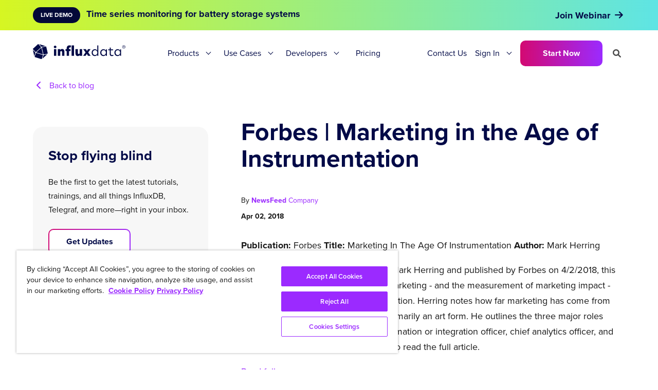

--- FILE ---
content_type: text/html; charset=utf-8
request_url: https://www.influxdata.com/blog/news-marketing-in-the-age-of-instrumentation/
body_size: 22237
content:
<!doctype html>
<html>
<head>
  <meta charset="utf-8">
  <meta name="viewport" content="width=device-width, initial-scale=1">
  
  <meta name="csrf-param" content="authenticity_token" />
<meta name="csrf-token" content="yOYzYN9d1QmsZWrCBwCF4iTsniMcMzT_J-Y4-fKvHXl2U9HPlm3ZVwSxNxamPD1On0BkczVhTnIlXcPBz129gw" />
  

  
  
  
  <link rel="profile" href="https://gmpg.org/xfn/11">
  <title>InfluxData</title>
  
  <meta name='robots' content='index, follow, max-image-preview:large, max-snippet:-1, max-video-preview:-1' />
  <link rel="canonical" href="https://www.influxdata.com/blog/news-marketing-in-the-age-of-instrumentation/" />

  <meta name="description" content="InfluxData in the News: Written by InfluxData CMO Mark Herring and published by Forbes on 4/2/2018, this article introduces the ways in which marketingand the measurement of marketing impacthave evolved in the age of instrumentation." />

  <meta property="og:locale" content="en_US" />
  <meta property="og:type" content="article" />
  <meta property="og:title" content="In the News: Forbes | Marketing In The Age Of Instrumentation | InfluxData" />
  <meta property="og:description" content="InfluxData in the News: Written by InfluxData CMO Mark Herring and published by Forbes on 4/2/2018, this article introduces the ways in which marketingand the measurement of marketing impacthave evolved in the age of instrumentation." />
  <meta property="og:url" content="https://www.influxdata.com/blog/news-marketing-in-the-age-of-instrumentation/" />
  <meta property="og:site_name" content="InfluxData" />

  <meta property="article:publisher" content="https://www.facebook.com/influxdb/" />
  <meta property="article:published_time" content="Mon, 02 Apr 2018 19:21:24 -0700" />
  <!-- no social image -->
  <meta property="og:image:width" content="1200" />
  <meta property="og:image:height" content="628" />
  <meta property="og:image:type" content="image/png" />
  <meta name="twitter:card" content="summary_large_image" />
  <meta name="twitter:description" content="InfluxData in the News: Written by InfluxData CMO Mark Herring and published by Forbes on 4/2/2018, this article introduces the ways in which marketingand the measurement of marketing impacthave evolved in the age of instrumentation." />
  <meta name="twitter:creator" content="@influxdb" />
  <meta name="twitter:site" content="@influxdb" />
  <meta name="twitter:label1" content="Written by" />
  <meta name="twitter:data1" content="{&quot;sys&quot; =&gt; {&quot;type&quot; =&gt; &quot;Link&quot;, &quot;linkType&quot; =&gt; &quot;Entry&quot;, &quot;id&quot; =&gt; &quot;4Vf4wd0cpQKI0zkywDLDjf&quot;}}" />
  <!--meta name="twitter:label2" content="Est. reading time" />
  <meta name="twitter:data2" content="2 minutes" / -->
  <link rel="alternate" type="application/json+oembed" href="https://www.influxdata.com/wp-json/oembed/1.0/embed?url=https%3A%2F%2Fwww.influxdata.com%2Fblog%2Fnews-marketing-in-the-age-of-instrumentation" />
  <link rel="alternate" type="text/xml+oembed" href="https://www.influxdata.com/wp-json/oembed/1.0/embed?url=https%3A%2F%2Fwww.influxdata.com%2Fblog%2Fnews-marketing-in-the-age-of-instrumentation;format=xml" />
  <link rel="alternate" type="application/rss+xml" title="InfluxData &raquo; Feed" href="https://www.influxdata.com/feed.xml" />
  <link rel="alternate" type="application/feed+json" title="InfluxData &raquo; JSON Feed" href="https://www.influxdata.com/feed.json/" />
  <link rel="icon" href="/images/cubo.ico" />
  <link rel="icon" href="/images/logos/cubo.svg" sizes="32x32" />
  <link rel="icon" href="/images/logos/cubo.svg" sizes="192x192" />
  <link rel="icon" type="image/png" sizes="32x32" href="/images/cubo.png" />
  <link rel="apple-touch-icon" href="/images/logos/cubo.svg" />
  <meta name="msapplication-TileImage" content="/images/logos/cubo.svg" />

  <link rel="stylesheet" href="https://use.typekit.net/cvf5owk.css">
  <link rel="stylesheet" href="/assets/vendor/prism-css.min-50da10bc.css" />
  <link rel="stylesheet" href="https://cdnjs.cloudflare.com/ajax/libs/font-awesome/6.0.0-beta3/css/all.min.css" integrity="sha512-Fo3rlrZj/k7ujTnHg4CGR2D7kSs0v4LLanw2qksYuRlEzO+tcaEPQogQ0KaoGN26/zrn20ImR1DfuLWnOo7aBA==" crossorigin="anonymous" referrerpolicy="no-referrer" />
  <script
    src="https://code.jquery.com/jquery-3.6.0.min.js"
    integrity="sha256-/xUj+3OJU5yExlq6GSYGSHk7tPXikynS7ogEvDej/m4="
    crossorigin="anonymous"></script>
  <script type="application/ld+json" class="yoast-schema-graph">
  { "@context": "https://schema.org", "@graph": [{ "@type": "Organization", "@id": "https://www.influxdata.com/#organization", "name": "InfluxData", "url": "https://www.influxdata.com/", "sameAs": ["https://www.facebook.com/influxdb/", "https://www.linkedin.com/company-beta/5159145/", "https://www.youtube.com/channel/UCnrgOD6G0y0_rcubQuICpTQ/videos", "https://twitter.com/influxdb"], "logo": { "@type": "ImageObject", "@id": "https://www.influxdata.com/#logo", "inLanguage": "en-US", "url": "https://www.influxdata.com/assets/uploads/influx-regular-black-e0bfa6f6.jpg", "contentUrl": "https://www.influxdata.com/assets/uploads/influx-regular-black-e0bfa6f6.jpg", "width": 2999, "height": 589, "caption": "InfluxData" }, "image": { "@id": "https://www.influxdata.com/#logo" } }, { "@type": "WebSite", "@id": "https://www.influxdata.com/#website", "url": "https://www.influxdata.com/", "name": "InfluxData", "description": "The Platform for Time-Series Data", "publisher": { "@id": "https://www.influxdata.com/#organization" }, "potentialAction": [{ "@type": "SearchAction", "target": { "@type": "EntryPoint", "urlTemplate": "https://www.influxdata.com/?s={search_term_string}" }, "query-input": "required name=search_term_string" }], "inLanguage": "en-US" }, { "@type": "ImageObject", "@id": "https://www.influxdata.com/#primaryimage", "inLanguage": "en-US", "url": "https://www.influxdata.com/assets/uploads/Twitter-Share-d114b61f.png", "contentUrl": "https://www.influxdata.com/assets/uploads/Twitter-Share-d114b61f.png", "width": 640, "height": 360 }, { "@type": "WebPage", "@id": "https://www.influxdata.com/#webpage", "url": "https://www.influxdata.com/", "name": "InfluxDB: Open Source Time Series Database | InfluxData", "isPartOf": { "@id": "https://www.influxdata.com/#website" }, "about": { "@id": "https://www.influxdata.com/#organization" }, "primaryImageOfPage": { "@id": "https://www.influxdata.com/#primaryimage" }, "datePublished": "2017-03-30T04:01:38+00:00", "dateModified": "2021-12-10T03:31:30+00:00", "description": "InfluxDB is the platform for building & operating time series applications. Monitor metrics & events, get real-time visibility into stacks, sensors & systems.", "breadcrumb": { "@id": "https://www.influxdata.com/#breadcrumb" }, "inLanguage": "en-US", "potentialAction": [{ "@type": "ReadAction", "target": ["https://www.influxdata.com/"] }] }, { "@type": "BreadcrumbList", "@id": "https://www.influxdata.com/#breadcrumb", "itemListElement": [{ "@type": "ListItem", "position": 1, "name": "Home" }] }] }
  </script>

  <meta name="google-site-verification" content="IILdgel0MOXfEPT662BzW9obDV7NSLHwxjgSB_bF5AI" />
  <link rel='dns-prefetch' href='//fonts.googleapis.com' />
  <link rel='dns-prefetch' href='//s.w.org' />
  
  <meta name="msvalidate.01" content="295AF6D95196EBB182314FFFBF3D673F" />
      
  <!-- Google Tag Manager -->
  <script>(function(w,d,s,l,i){w[l]=w[l]||[];w[l].push({'gtm.start':
  new Date().getTime(),event:'gtm.js'});var f=d.getElementsByTagName(s)[0],
  j=d.createElement(s),dl=l!='dataLayer'?'&l='+l:'';j.async=true;j.src=
  'https://www.googletagmanager.com/gtm.js?id='+i+dl;f.parentNode.insertBefore(j,f);
  })(window,document,'script','dataLayer','GTM-WXRH9C');</script>
  <!-- End Google Tag Manager -->

  <script type="text/javascript" src="https://d2i34c80a0ftze.cloudfront.net/fullcircle.js?cid=e099af1d-0422-4368-b505-7d796dc9a39e&domain=influxdata.com"></script>


  <!-- Start VWO Async SmartCode -->
  <link rel="preconnect" href="https://dev.visualwebsiteoptimizer.com" />
  <script type='text/javascript' id='vwoCode'>
  window._vwo_code ||
  (function () {
  var w=window,
  d=document;
  var account_id=634566,
  version=2.2,
  settings_tolerance=2000,
  hide_element='body',
  hide_element_style = 'opacity:0 !important;filter:alpha(opacity=0) !important;background:none !important';
  /* DO NOT EDIT BELOW THIS LINE */
  if(f=!1,v=d.querySelector('#vwoCode'),cc={},-1<d.URL.indexOf('__vwo_disable__')||w._vwo_code)return;try{var e=JSON.parse(localStorage.getItem('_vwo_'+account_id+'_config'));cc=e&&'object'==typeof e?e:{}}catch(e){}function r(t){try{return decodeURIComponent(t)}catch(e){return t}}var s=function(){var e={combination:[],combinationChoose:[],split:[],exclude:[],uuid:null,consent:null,optOut:null},t=d.cookie||'';if(!t)return e;for(var n,i,o=/(?:^|;\s*)(?:(_vis_opt_exp_(\d+)_combi=([^;]*))|(_vis_opt_exp_(\d+)_combi_choose=([^;]*))|(_vis_opt_exp_(\d+)_split=([^:;]*))|(_vis_opt_exp_(\d+)_exclude=[^;]*)|(_vis_opt_out=([^;]*))|(_vwo_global_opt_out=[^;]*)|(_vwo_uuid=([^;]*))|(_vwo_consent=([^;]*)))/g;null!==(n=o.exec(t));)try{n[1]?e.combination.push({id:n[2],value:r(n[3])}):n[4]?e.combinationChoose.push({id:n[5],value:r(n[6])}):n[7]?e.split.push({id:n[8],value:r(n[9])}):n[10]?e.exclude.push({id:n[11]}):n[12]?e.optOut=r(n[13]):n[14]?e.optOut=!0:n[15]?e.uuid=r(n[16]):n[17]&&(i=r(n[18]),e.consent=i&&3<=i.length?i.substring(0,3):null)}catch(e){}return e}();function i(){var e=function(){if(w.VWO&&Array.isArray(w.VWO))for(var e=0;e<w.VWO.length;e++){var t=w.VWO[e];if(Array.isArray(t)&&('setVisitorId'===t[0]||'setSessionId'===t[0]))return!0}return!1}(),t='a='+account_id+'&u='+encodeURIComponent(w._vis_opt_url||d.URL)+'&vn='+version+'&ph=1'+('undefined'!=typeof platform?'&p='+platform:'')+'&st='+w.performance.now();e||((n=function(){var e,t=[],n={},i=w.VWO&&w.VWO.appliedCampaigns||{};for(e in i){var o=i[e]&&i[e].v;o&&(t.push(e+'-'+o+'-1'),n[e]=!0)}if(s&&s.combination)for(var r=0;r<s.combination.length;r++){var a=s.combination[r];n[a.id]||t.push(a.id+'-'+a.value)}return t.join('|')}())&&(t+='&c='+n),(n=function(){var e=[],t={};if(s&&s.combinationChoose)for(var n=0;n<s.combinationChoose.length;n++){var i=s.combinationChoose[n];e.push(i.id+'-'+i.value),t[i.id]=!0}if(s&&s.split)for(var o=0;o<s.split.length;o++)t[(i=s.split[o]).id]||e.push(i.id+'-'+i.value);return e.join('|')}())&&(t+='&cc='+n),(n=function(){var e={},t=[];if(w.VWO&&Array.isArray(w.VWO))for(var n=0;n<w.VWO.length;n++){var i=w.VWO[n];if(Array.isArray(i)&&'setVariation'===i[0]&&i[1]&&Array.isArray(i[1]))for(var o=0;o<i[1].length;o++){var r,a=i[1][o];a&&'object'==typeof a&&(r=a.e,a=a.v,r&&a&&(e[r]=a))}}for(r in e)t.push(r+'-'+e[r]);return t.join('|')}())&&(t+='&sv='+n)),s&&s.optOut&&(t+='&o='+s.optOut);var n=function(){var e=[],t={};if(s&&s.exclude)for(var n=0;n<s.exclude.length;n++){var i=s.exclude[n];t[i.id]||(e.push(i.id),t[i.id]=!0)}return e.join('|')}();return n&&(t+='&e='+n),s&&s.uuid&&(t+='&id='+s.uuid),s&&s.consent&&(t+='&consent='+s.consent),w.name&&-1<w.name.indexOf('_vis_preview')&&(t+='&pM=true'),w.VWO&&w.VWO.ed&&(t+='&ed='+w.VWO.ed),t}code={nonce:v&&v.nonce,library_tolerance:function(){return'undefined'!=typeof library_tolerance?library_tolerance:void 0},settings_tolerance:function(){return cc.sT||settings_tolerance},hide_element_style:function(){return'{'+(cc.hES||hide_element_style)+'}'},hide_element:function(){return performance.getEntriesByName('first-contentful-paint')[0]?'':'string'==typeof cc.hE?cc.hE:hide_element},getVersion:function(){return version},finish:function(e){var t;f||(f=!0,(t=d.getElementById('_vis_opt_path_hides'))&&t.parentNode.removeChild(t),e&&((new Image).src='https://dev.visualwebsiteoptimizer.com/ee.gif?a='+account_id+e))},finished:function(){return f},addScript:function(e){var t=d.createElement('script');t.type='text/javascript',e.src?t.src=e.src:t.text=e.text,v&&t.setAttribute('nonce',v.nonce),d.getElementsByTagName('head')[0].appendChild(t)},load:function(e,t){t=t||{};var n=new XMLHttpRequest;n.open('GET',e,!0),n.withCredentials=!t.dSC,n.responseType=t.responseType||'text',n.onload=function(){if(t.onloadCb)return t.onloadCb(n,e);200===n.status?_vwo_code.addScript({text:n.responseText}):_vwo_code.finish('&e=loading_failure:'+e)},n.onerror=function(){if(t.onerrorCb)return t.onerrorCb(e);_vwo_code.finish('&e=loading_failure:'+e)},n.send()},init:function(){var e,t=this.settings_tolerance();w._vwo_settings_timer=setTimeout(function(){_vwo_code.finish()},t),'body'!==this.hide_element()?(n=d.createElement('style'),e=(t=this.hide_element())?t+this.hide_element_style():'',t=d.getElementsByTagName('head')[0],n.setAttribute('id','_vis_opt_path_hides'),v&&n.setAttribute('nonce',v.nonce),n.setAttribute('type','text/css'),n.styleSheet?n.styleSheet.cssText=e:n.appendChild(d.createTextNode(e)),t.appendChild(n)):(n=d.getElementsByTagName('head')[0],(e=d.createElement('div')).style.cssText='z-index: 2147483647 !important;position: fixed !important;left: 0 !important;top: 0 !important;width: 100% !important;height: 100% !important;background: white !important;',e.setAttribute('id','_vis_opt_path_hides'),e.classList.add('_vis_hide_layer'),n.parentNode.insertBefore(e,n.nextSibling));var n='https://dev.visualwebsiteoptimizer.com/j.php?'+i();-1!==w.location.search.indexOf('_vwo_xhr')?this.addScript({src:n}):this.load(n+'&x=true',{l:1})}};w._vwo_code=code;code.init();})();
  </script>
  <!-- End VWO Async SmartCode -->

  <link rel="stylesheet" href="/assets/application-29668922.css" data-turbo-track="reload" />
  <script type="importmap" data-turbo-track="reload">{
  "imports": {
    "application": "/assets/application-6c171b12.js",
    "@docsearch/js": "/assets/@docsearch--js-18d40a2f.js"
  }
}</script>
<link rel="modulepreload" href="/assets/application-6c171b12.js">
<link rel="modulepreload" href="/assets/@docsearch--js-18d40a2f.js">
<script type="module">import "application"</script>
</head>

<body itemtype='https://schema.org/WebPage' itemscope='itemscope' class=''>
   
    <div class="hfeed site" id="page">
        <a class="skip-link screen-reader-text" href="#content">Skip to content</a>
     
        <header class="site-header" id="masthead" itemtype="https://schema.org/WPHeader" itemscope="itemscope" itemid="#masthead">
   <div class="section py-0 px-0">
    <div class="container py-0">
        <nav class="navbar nav-primary" role="navigation" aria-label="main navigation">
            
            <!-- #Branding top nav for mobile-->
            <div class="navbar-brand mobile is-hidden-desktop">
                <a class="navbar-item header-logo mobile-logo" href="/">
                    <img src="/images/influxdata_full_white.svg" alt="logo">
                </a>

                <div class="navbar-burger-wrapper">
                    <a role="button" class="navbar-burger" aria-label="menu" aria-expanded="false" data-target="navbarMain">
                        <span aria-hidden="true"></span>
                        <span aria-hidden="true"></span>
                        <span aria-hidden="true"></span>
                    </a>
                </div>
               
            </div>
           
           <!-- #Menu for Desktop-->
            <div id="navbarMain" class="navbar-menu desktop">

                <div class="navbar-brand desktop is-hidden-touch">
                    <a class="navbar-item header-logo desktop-logo" href="/">
                        <img src="/images/influxdata_full_navy.svg" alt="logo">
                    </a>
                </div>                

                <div class="navbar-start">
                   
                    <!-- #Products drop-down-->
                    <div class="navbar-item has-dropdown is-hoverable is-mega navbar-delux">
                        <a class="navbar-link ">
                            Products
                        </a>
                        <div class="navbar-dropdown-extender"></div>
                        <div class="navbar-dropdown">
                            <div class="container-old is-fluid-old drop-container">
                                
                                <!-- #Products purple section-->
                                <div class="has-purple-bgr">
                                    <h4 class="text-18 has-text-weight-bold has-text-white">InfluxDB 3</h4>
                                </div>
                                <!-- #Products columns with links -->
                                <div class="nav-box">
                                    
                                    <div class="col one">
                                       <a class="links-old nav-link" href="/products/influxdb-cloud/"><p class="text-16 has-text-weight-bold underline is-navy">Fully Managed</p></a>
                                       <p class="is-hidden text-14">Simplify and scale with cloud services</p>
                                       <hr class="tbl-line my-5">

                                       <a class="nav-link" href="/products/influxdb-cloud/serverless/">
                                        <div class="links">
                                            <span class="text-16 underline is-navy">InfluxDB Cloud Serverless</span>
                                            <img class=" " src="/images/gr-arrow.svg" alt="arrow" title="arrow">
                                        </div>
                                      </a> 
                                      <a class="nav-link" href="/products/influxdb-cloud/dedicated/">
                                       <div class="links">
                                        <span class="text-16 underline is-navy">InfluxDB Cloud Dedicated</span>
                                        <img class=" " src="/images/gr-arrow.svg" alt="arrow" title="arrow">
                                       </div>
                                      </a> 
                                    </div>
                                    
                                    <div class="col one">
                                       <p class="text-16 has-text-weight-bold">Self-Managed</p>
                                       <p class="is-hidden text-14">For organizations that need full control</p>
                                       <hr class="tbl-line">

                                       <a class="nav-link" href="/products/influxdb/">
                                        <div class="links">
                                            <span class="text-16 underline is-navy">InfluxDB Core (OSS)</span>
                                            <span class="menu-tag is-navy">NEW</span>
                                        </div>
                                       </a>

                                       <a class="nav-link" href="/products/influxdb-3-enterprise/">
                                        <div class="links">
                                            <span class="text-16 underline is-navy">InfluxDB 3 Enterprise</span>
                                            <span class="menu-tag is-navy">NEW</span>
                                        </div>
                                       </a>
                                      
                                    </div>

                                    <div class="col one">
                                       <p class="text-16 has-text-weight-bold">Integrations</p>
                                       <p class="is-hidden text-14">Works well with the tools you love </p>
                                       <hr class="tbl-line">

                                       <a class="nav-link" href="/products/integrations/#tab2">
                                        <div class="links">
                                            <span class="text-16 underline is-navy">Client Libraries</span>
                                            <img class=" " src="/images/gr-arrow.svg" alt="arrow" title="arrow">
                                        </div>
                                       </a> 

                                       <a class="nav-link" href="/features/open-data-access/">
                                        <div class="links">
                                            <span class="text-16 underline is-navy">Lakehouse / Warehouse</span>
                                            <img class=" " src="/images/gr-arrow.svg" alt="arrow" title="arrow">
                                        </div>
                                       </a>

                                       <a class="nav-link" href="/products/integrations/">
                                        <div class="links">
                                            <span class="text-16 underline is-navy">Explore All</span>
                                            <img class=" " src="/images/gr-arrow.svg" alt="arrow" title="arrow">
                                        </div>
                                       </a> 
                                    </div>

                                    <div class="col last">
                                       <p class="text-16 has-text-weight-bold">Recommended Resources</p>
                                       <hr class="tbl-line">

                                       <a class="nav-link" href="/get-influxdb/">
                                        <div class="links">
                                            <span class="text-16 underline is-navy">Find the Right Product</span>
                                            <img class=" " src="/images/gr-arrow.svg" alt="arrow" title="arrow">
                                        </div>
                                       </a>

                                       
                                       <a class="nav-link" href="/products/influxdb-overview/"> 
                                        <div class="links">
                                            <span class="text-16 underline is-navy">Platform Overview</span>
                                            <img class=" " src="/images/gr-arrow.svg" alt="arrow" title="arrow">
                                        </div>
                                       </a>                                        
                                    </div>

                                </div>

                            </div> <!-- #drop-container -->  
                        </div>  <!-- #navbar-dropdown -->  
                    </div>  <!-- #navbar-item -->      
                     
                   
                    <!-- #Solutions drop-down-->
                    <div class="navbar-item has-dropdown is-hoverable is-mega navbar-delux">
                        <a class="navbar-link ">
                            Use Cases
                        </a>
                        <div class="navbar-dropdown-extender"></div>
                        <div class="navbar-dropdown">
                            <div class="drop-container">
                                
                                <!-- #Solutions green section-->
                                <div class="has-teal-bgr">
                                    <h4 class="text-18 has-text-weight-bold is-navy">Use Cases</h4>
                                </div>
                                <!-- #Products columns with links -->
                                <div class="solutions-nav-box">
                                    <div class="white-box">

                                        <div class="nav-box">
                                            
                                            <div class="col one">
                                                <p class="text-16 has-text-weight-bold">Use Cases</p>
                                                <hr class="tbl-line my-5">

                                                <a class="nav-link" href="/solutions/network-monitoring/">
                                                    <div class="links">
                                                        <span class="text-16 underline is-navy">Network & Infrastructure Monitoring</span>
                                                        <img class=" " src="/images/gr-arrow.svg" alt="arrow" title="arrow">
                                                    </div>
                                                </a> 

                                                <a class="nav-link" href="/solutions/iot-analytics-and-predictive-maintenance/">
                                                    <div class="links">
                                                        <span class="text-16 underline is-navy">IoT Analytics & Predictive Maintenance</span>
                                                        <img class=" " src="/images/gr-arrow.svg" alt="arrow" title="arrow">
                                                    </div>
                                                </a>

                                                <a class="nav-link" href="/ml-ai-workloads/">
                                                <div class="links">
                                                    <span class="text-16 underline is-navy">Machine Learning & AI</span>
                                                    <img class=" " src="/images/gr-arrow.svg" alt="arrow" title="arrow">
                                                </div>
                                                </a>

                                                <a class="nav-link" href="/historian-workloads/">
                                                    <div class="links">
                                                        <span class="text-16 underline is-navy">Modern Data Historian</span>
                                                        <img class=" " src="/images/gr-arrow.svg" alt="arrow" title="arrow">
                                                    </div>
                                                </a> 

                                                <div class="pt-20">
                                                    <a class="link-icon text-16 has-text-weight-bold is-navy" href="/solutions/"><span class="gr-underline is-navy">Explore All</span> <span class="icon gradient-text"> <i class="fa fa-arrow-right" aria-hidden="true"></i> </span></a>
                                                </div>

                                            </div>
                                            
                                            <div class="col two">
                                                <p class="text-16 has-text-weight-bold">Industries</p>
                                                <hr class="tbl-line">

                                                <div class="indst-flex">
                                                    <div class="indst-links">
                                                        <a class="nav-link" href="/solutions/industrial-iot/">
                                                            <div class="links">
                                                                <span class="text-16 underline is-navy">Manufacturing & IIoT</span>
                                                                <img class=" " src="/images/gr-arrow.svg" alt="arrow" title="arrow">
                                                            </div>
                                                        </a>
                                                        <a class="nav-link" href="/solutions/by-industries/aerospace-and-satellites/">
                                                            <div class="links">
                                                                <span class="text-16 underline is-navy">Aerospace</span>
                                                                <img class=" " src="/images/gr-arrow.svg" alt="arrow" title="arrow">
                                                            </div>
                                                        </a>
                                                        <a class="nav-link" href="/solutions/by-industries/energy-and-utilities/">
                                                            <div class="links">
                                                                <span class="text-16 underline is-navy">Energy & Utilities</span>
                                                                <img class=" " src="/images/gr-arrow.svg" alt="arrow" title="arrow">
                                                            </div>
                                                        </a>
                                                        <a class="nav-link" href="/solutions/fintech/">
                                                            <div class="links">
                                                                <span class="text-16 underline is-navy">Financial Services</span>
                                                                <img class=" " src="/images/gr-arrow.svg" alt="arrow" title="arrow">
                                                            </div>
                                                        </a>
                                                    </div>
                                                    <div class="indst-links">
                                                        <a class="nav-link" href="/solutions/consumer-iot/">
                                                            <div class="links">
                                                                <span class="text-16 underline is-navy">Consumer IoT</span>
                                                                <img class=" " src="/images/gr-arrow.svg" alt="arrow" title="arrow">
                                                            </div>
                                                        </a> 
                                                        <a class="nav-link" href="/solutions/by-industries/telecommunications/">
                                                            <div class="links">
                                                                <span class="text-16 underline is-navy">Telecommunications</span>
                                                                <img class=" " src="/images/gr-arrow.svg" alt="arrow" title="arrow">
                                                            </div>
                                                        </a>
                                                        <a class="nav-link" href="/solutions/gaming/"> 
                                                            <div class="links">
                                                                <span class="text-16 underline is-navy">Gaming</span>
                                                                <img class=" " src="/images/gr-arrow.svg" alt="arrow" title="arrow">
                                                            </div>
                                                        </a>
                                                        <a class="is-hidden nav-link" href="/solutions/predictive-maintenance/"> 
                                                            <div class="links">
                                                                <span class="text-16 underline is-navy">Healthcare & Life Sciences</span>
                                                                <img class=" " src="/images/gr-arrow.svg" alt="arrow" title="arrow">
                                                            </div>
                                                        </a>
                                                    </div>
                                                </div> 
                                                <div class="pt-20">
                                                    <a class="link-icon text-16 has-text-weight-bold is-navy" href="/solutions/"><span class="gr-underline is-navy">Explore All</span> <span class="icon gradient-text"> <i class="fa fa-arrow-right" aria-hidden="true"></i> </span></a>
                                                </div>

                                            </div>
                                        </div>  
                                        
                                    </div>  <!-- #End white box -->
                                    
                                    <div class="grey-box">
                                        <div class="col-old nav-image-bg">
                                            <p class="fringe-text-nav">Modern Data Historian</p>
                                            <div class="pt-10 pb-30 px-30">                                                
                                                <p class="text-34 has-text-white has-text-weight-bold max-200">Teréga Cuts TCO by 50%</p>
                                                <div class="has-text-right pt-20 pb-10">
                                                    <a class="button is-gradient is-outlined is-navy-bg" href="/resources/how-to-create-digital-twin-for-monitoring-gas-pipelines-with-influxdb-aws/">See How</a>  
                                                </div>             
                                            </div>
                                        </div>
                                        <div class="py-20 px-30">
                                            <a class="link-icon text-16 has-text-weight-bold is-navy" href="/customers/"><span class="gr-underline is-navy">Explore Customers</span> <span class="icon gradient-text"> <i class="fa fa-arrow-right" aria-hidden="true"></i> </span></a>
                                        </div>

                                    </div>  <!-- #End grey box -->
                                </div>  
                                

                            </div> <!-- #drop-container -->  
                        </div>  <!-- #navbar-dropdown -->  
                    </div>  <!-- #navbar-item -->  


                    <!-- #Developers drop-down-->
                    <div class="navbar-item has-dropdown is-hoverable is-mega navbar-delux">
                        <a class="navbar-link ">
                            Developers
                        </a>
                        <div class="navbar-dropdown-extender"></div>
                        <div class="navbar-dropdown">
                            <div class="container-old is-fluid-old drop-container">
                                
                                <!-- #Developers purple section-->
                                <div class="has-pink-bgr">
                                    <h4 class="text-18 has-text-weight-bold has-text-white">Developers</h4>
                                </div>
                                <!-- #Developers columns with links -->                                
                                    
                                <div class="nav-box">                                        
                                    <div class="col one">
                                        <p class="text-16 has-text-weight-bold">Learn</p>
                                        <hr class="tbl-line my-5">

                                        <a class="nav-link" href="/_resources/">
                                            <div class="links">
                                                <span class="text-16 underline is-navy">Developer Resources</span>
                                                <img class=" " src="/images/gr-arrow.svg" alt="arrow" title="arrow">
                                            </div>
                                        </a> 
                                        <a class="nav-link" href="/blog/">
                                            <div class="links">
                                                <span class="text-16 underline is-navy">Blog</span>
                                                <img class=" " src="/images/gr-arrow.svg" alt="arrow" title="arrow">
                                            </div>
                                        </a> 
                                        <a class="nav-link" href="/_resources/?pg=1&ct=webinar">
                                            <div class="links">
                                                <span class="text-16 underline is-navy">Webinars</span>
                                                <img class=" " src="/images/gr-arrow.svg" alt="arrow" title="arrow">
                                            </div>
                                        </a> 
                                        <a class="nav-link" href="/customers/">
                                        <div class="links">
                                            <span class="text-16 underline is-navy">Customers</span>
                                            <img class=" " src="/images/gr-arrow.svg" alt="arrow" title="arrow">
                                        </div>
                                        </a> 
                                        <a class="nav-link" href="https://support.influxdata.com/s/">
                                        <div class="links">
                                            <span class="text-16 underline is-navy">Support</span>
                                            <img class=" " src="/images/gr-arrow.svg" alt="arrow" title="arrow">
                                        </div>
                                        </a> 
                                        <a class="nav-link" href="/partners/">
                                        <div class="links">
                                            <span class="text-16 underline is-navy">Partners</span>
                                            <img class=" " src="/images/gr-arrow.svg" alt="arrow" title="arrow">
                                        </div>
                                        </a> 
                                    </div>
                                    
                                    <div class="col one">
                                        <p class="text-16 has-text-weight-bold">Build</p>
                                        <hr class="tbl-line">

                                        <a class="nav-link" href="https://docs.influxdata.com/">
                                            <div class="links">
                                                <span class="text-16 underline is-navy">Documentation</span>
                                                <img class=" " src="/images/gr-arrow.svg" alt="arrow" title="arrow">
                                            </div>
                                        </a>
                                        <a class="nav-link" href="/products/influxdb/">
                                            <div class="links">
                                                <span class="text-16 underline is-navy">InfluxDB OSS</span>
                                                <span class="is-hidden menu-tag is-navy">BETA</span>
                                            </div>
                                        </a>
                                        <a class="nav-link" href="/time-series-platform/telegraf/">
                                            <div class="links">
                                                <span class="text-16 underline is-navy">Telegraf Data Collection</span>
                                                <img class=" " src="/images/gr-arrow.svg" alt="arrow" title="arrow">
                                            </div>
                                        </a>
                                        <a class="nav-link" href="/influxdb-cloud-on-aws/">
                                            <div class="links">
                                                <span class="text-16 underline is-navy">AWS</span>
                                                <img class=" " src="/images/gr-arrow.svg" alt="arrow" title="arrow">
                                            </div>
                                        </a> 
                                        <a class="nav-link" href="/products/integrations/">
                                            <div class="links">
                                                <span class="text-16 underline is-navy">Integrations</span>
                                                <img class=" " src="/images/gr-arrow.svg" alt="arrow" title="arrow">
                                            </div>
                                        </a>
                                    </div>

                                    <div class="col one">
                                        <p class="text-16 has-text-weight-bold">Connect</p>
                                        <hr class="tbl-line">

                                        <a class="nav-link" href="/university/">
                                            <div class="links">
                                                <span class="text-16 underline is-navy">InfluxDB University</span>
                                                <img class=" " src="/images/gr-arrow.svg" alt="arrow" title="arrow">
                                            </div>
                                        </a>
                                        <a class="nav-link" href="/community/">
                                            <div class="links">
                                                <span class="text-16 underline is-navy">Community</span>
                                                <img class=" " src="/images/gr-arrow.svg" alt="arrow" title="arrow">
                                            </div>
                                        </a> 
                                        <a class="nav-link" href="/events/">
                                            <div class="links">
                                                <span class="text-16 underline is-navy">Live Events and Training</span>
                                                <img class=" " src="/images/gr-arrow.svg" alt="arrow" title="arrow">
                                            </div>
                                        </a> 
                                    </div>

                                    <div class="col last">
                                        <p class="text-16 has-text-weight-bold">Quickstart Resources</p>
                                        <hr class="tbl-line">

                                        <a class="nav-link" href="/products/influxdb3/">
                                            <div class="links">
                                                <span class="text-16 underline is-navy has-text-weight-bold">Latest Releases</span>
                                                <img class=" " src="/images/gr-arrow.svg" alt="arrow" title="arrow">
                                            </div>
                                        </a> 

                                        <a class="nav-link" href="/solutions/infrastructure-and-application-monitoring/">
                                            <div class="links">
                                                <span class="text-16 underline is-navy">Infrastructure Monitoring</span>
                                                <img class=" " src="/images/gr-arrow.svg" alt="arrow" title="arrow">
                                            </div>
                                        </a>
                                        
                                        
                                        <a class="nav-link" href="/blog/sync-influxdb-v2-v3-quix/"> 
                                            <div class="links">
                                                <span class="text-16 underline is-navy">Migrate InfluxDB 2.x to 3</span>
                                                <img class=" " src="/images/gr-arrow.svg" alt="arrow" title="arrow">
                                            </div>
                                        </a>                                        
                                    </div>

                                </div> <!-- #end nav-box--> 

                            </div> <!-- #drop-container -->  
                        </div>  <!-- #navbar-dropdown -->  
                    </div>  <!-- #navbar-item -->    
                   

                    <div class="navbar-item navbar-delux">
                        <a class="navbar-link is-arrowless" href="/influxdb-pricing/">
                            Pricing
                        </a>                                            
                    </div> 

                </div>

                <div class="navbar-end">
                    <div class="navbar-item nav-right">
                    
                        <a class="navbar-link is-arrowless contact-nav-link" href='/contact-sales/' class="">
                           Contact Us
                        </a>                        
                       
                        <div class="navbar-link is-arrowless navbar-item has-dropdown is-hoverable">
                            <a class="navbar-link">
                              Sign In
                            </a>
                            <div class='navbar-dropdown-extender'></div>
                                <div class="navbar-dropdown">
                                    <div class="drop-container-login">

                                       <a class="navbar-item" href="https://cloud2.influxdata.com/login">
                                        <div class="links">
                                            <span class="text-16 underline is-navy">Log in to InfluxDB Cloud 2.0</span>
                                            <img class=" " src="/images/gr-arrow.svg" alt="arrow" title="arrow">
                                        </div>
                                       </a> 

                                       <a class="navbar-item" href="https://portal.influxdata.com/users/sign_in">
                                        <div class="links">
                                            <span class="text-16 underline is-navy">Log in to InfluxDB Enterprise</span>
                                            <img class=" " src="/images/gr-arrow.svg" alt="arrow" title="arrow">
                                        </div>
                                       </a> 

                                       <a class="navbar-item" href="https://cloud.influxdata.com/">
                                        <div class="links">
                                            <span class="text-16 underline is-navy">Log in to InfluxDB Cloud 1.x</span>
                                            <img class=" " src="/images/gr-arrow.svg" alt="arrow" title="arrow">
                                        </div>
                                       </a>
                                    </div>
                                </div>  <!-- #end navbar-dropdown -->
                            </div>
                            <a href='/get-influxdb/' class="button is-gradient is-normal"> Start Now </a>
                            <i id='search-init' class="fas fa-search"></i>   
                        </div>
                    </div>
                </div> <!-- #end navbar-end  -->
            
<!------------------------------- #Menu for mobile phone ------------------------------------>

             <div id="navbarMain" class="navbar-menu mobile is-hidden-desktop">
                <div class="navbar-start">

                    <a class="button is-gradient is-normal mb-3" style="width: 100%;" href="/get-influxdb/">Start Now</a>
                    
                    <!-- #Product manu  -->
                    <div class="navbar-item has-dropdown-old border-btm py-4">
                        <a class="navbar-link mob-open"> Products  <i class="fa-solid fa-chevron-right"></i> </a>
                        
                        
                        <div class="mob-dropdown">
                            <div class="border-purple-top is-flex is-flex-direction-row pt-4 px-4" style="gap: 30px;">
                                <div class="close-dropdown"><i class="fa-solid fa-chevron-left"></i></div>  
                                <p class="mob-name">InfluxDB 3</p>  
                            </div>

                            <div class="px-5 py-30">

                                <div class="border-btm is-flex is-flex-direction-column pb-4">
                                    <a href="/products/influxdb-cloud/" class="is-navy"><h5 class="is-navy m-0 pb-4">Fully Managed</h5></a>
                                    <p class="is-hidden text-14 pb-1">Simplify and scale with Cloud services</p>
                                   
                                    <a class="nav-link" href="/products/influxdb-cloud/serverless/">
                                        <div class="links">
                                            <span class="text-16 underline is-navy">InfluxDB Cloud Serverless</span>
                                            <img class=" " src="/images/gr-arrow.svg" alt="arrow" title="arrow">
                                        </div>
                                    </a> 
                                    <a class="nav-link" href="/products/influxdb-cloud/dedicated/">
                                       <div class="links">
                                        <span class="text-16 underline is-navy">InfluxDB Cloud Dedicated</span>
                                        <img class=" " src="/images/gr-arrow.svg" alt="arrow" title="arrow">
                                       </div>
                                    </a> 
                                </div> 

                                <div class="border-btm is-flex is-flex-direction-column py-5">
                                    <h5 class="is-navy m-0 pb-4">Self-Managed</h5>
                                    <p class="is-hidden text-14 pb-1">For organizations that need full control</p>
                                   
                                    <a class="nav-link" href="/products/influxdb/">
                                        <div class="links">
                                            <span class="text-16 underline is-navy">InfluxDB Core (OSS)</span>
                                            <span class="menu-tag is-navy">NEW</span>
                                        </div>
                                    </a>

                                    <a class="nav-link" href="/products/influxdb-3-enterprise/">
                                        <div class="links">
                                            <span class="text-16 underline is-navy">InfluxDB 3 Enterprise</span>
                                            <span class="menu-tag is-navy">NEW</span>
                                        </div>
                                    </a>


                                </div> 

                                <div class="is-flex is-flex-direction-column pt-5">
                                    <h5 class="is-navy m-0 pb-4">Integrations</h5>
                                    <p class="text-14 pb-1">Works well with the tools you love</p>
                                   
                                    <a class="nav-link" href="/products/integrations/#tab2">
                                       <div class="links">
                                        <span class="text-16 underline is-navy">Client Libraries</span>
                                        <img class=" " src="/images/gr-arrow.svg" alt="arrow" title="arrow">
                                       </div>
                                    </a> 

                                     <a class="nav-link" href="/features/open-data-access/">
                                       <div class="links">
                                        <span class="text-16 underline is-navy">Lakehouse / Warehouse</span>
                                        <img class=" " src="/images/gr-arrow.svg" alt="arrow" title="arrow">
                                       </div>
                                    </a> 

                                    <a class="nav-link" href="/products/integrations/">
                                        <div class="links">
                                            <span class="text-16 underline is-navy">Explore All</span>
                                            <img class=" " src="/images/gr-arrow.svg" alt="arrow" title="arrow">
                                        </div>
                                    </a>
                                </div>                             
                                
                            </div> <!-- #end px-5  -->

                            <div class="grey-bgr-new is-flex is-flex-direction-column pt-5 pb-60-mob px-5">
                                <h5 class="is-navy m-0 pb-4">Recommended Resources</h5>

                                <a class="nav-link" href="/get-influxdb/">
                                    <div class="links">
                                        <span class="text-16 underline is-navy">Find the Right Product</span>
                                        <img class=" " src="/images/gr-arrow.svg" alt="arrow" title="arrow">
                                    </div>
                                </a> 
                                
                                <a class="nav-link" href="/products/influxdb-overview/">
                                    <div class="links">
                                        <span class="text-16 underline is-navy">Platform Overview</span>
                                        <img class=" " src="/images/gr-arrow.svg" alt="arrow" title="arrow">
                                    </div>
                                </a>                                 
                                  
                            </div> 

                        </div>
                    </div>  <!-- #End navbar-item-->

                    <!-- #Use Cases manu  -->
                    <div class="navbar-item has-dropdown-old border-btm py-4">
                        <a class="navbar-link mob-open"> Use Cases <i class="fa-solid fa-chevron-right"></i> </a>
                        
                        <div class="mob-dropdown">
                            <div class="border-teal-top is-flex is-flex-direction-row pt-4 px-4" style="gap: 30px;">
                                <div class="close-dropdown"><i class="fa-solid fa-chevron-left"></i></div>  
                                <p class="mob-name is-navy">Use Cases</p>  
                            </div>

                            <div class="px-5 py-30">

                                <div class="border-btm is-flex is-flex-direction-column pb-4">
                                    <h5 class="is-navy m-0 pb-4">Use Cases</h5>
                                                                       
                                    <a class="nav-link" href="/solutions/network-monitoring/">
                                        <div class="links">
                                            <span class="text-16 underline is-navy">Network & Infrastructure Monitoring</span>
                                            <img class=" " src="/images/gr-arrow.svg" alt="arrow" title="arrow">
                                        </div>
                                    </a> 
                                     <a class="nav-link" href="/solutions/iot-analytics-and-predictive-maintenance/">
                                       <div class="links">
                                        <span class="text-16 underline is-navy">IoT Analytics & Predictive Maintenance</span>
                                        <img class=" " src="/images/gr-arrow.svg" alt="arrow" title="arrow">
                                       </div>
                                    </a>
                                    <a class="nav-link" href="/ml-ai-workloads/">
                                       <div class="links">
                                        <span class="text-16 underline is-navy">Machine Learning & AI</span>
                                        <img class=" " src="/images/gr-arrow.svg" alt="arrow" title="arrow">
                                       </div>
                                    </a>
                                    <a class="nav-link" href="/historian-workloads/">
                                       <div class="links">
                                        <span class="text-16 underline is-navy">Modern Data Historian</span>
                                        <img class=" " src="/images/gr-arrow.svg" alt="arrow" title="arrow">
                                       </div>
                                    </a> 
                                    <a class="nav-link" href="/solutions/">
                                       <div class="links">
                                        <span class="text-16 underline is-navy">Explore All</span>
                                        <img class=" " src="/images/gr-arrow.svg" alt="arrow" title="arrow">
                                       </div>
                                    </a> 
                                </div> 

                                <div class="border-btm-old is-flex is-flex-direction-column pt-5 pb-10">
                                    <h5 class="is-navy m-0 pb-4">Industries</h5>
                                   
                                    <a class="nav-link" href="/solutions/industrial-iot/">
                                        <div class="links">
                                            <span class="text-16 underline is-navy">Manufacturing & IIoT</span>
                                            <img class=" " src="/images/gr-arrow.svg" alt="arrow" title="arrow">
                                        </div>
                                    </a> 
                                    <a class="nav-link" href="/solutions/by-industries/aerospace-and-satellites/">
                                       <div class="links">
                                        <span class="text-16 underline is-navy">Aerospace</span>
                                        <img class=" " src="/images/gr-arrow.svg" alt="arrow" title="arrow">
                                       </div>
                                    </a>
                                    <a class="nav-link" href="/solutions/by-industries/energy-and-utilities/">
                                       <div class="links">
                                        <span class="text-16 underline is-navy">Energy & Utilities</span>
                                        <img class=" " src="/images/gr-arrow.svg" alt="arrow" title="arrow">
                                       </div>
                                    </a>  
                                    <a class="nav-link" href="/solutions/fintech/">
                                       <div class="links">
                                        <span class="text-16 underline is-navy">Financial Services</span>
                                        <img class=" " src="/images/gr-arrow.svg" alt="arrow" title="arrow">
                                       </div>
                                    </a>  
                                    <a class="nav-link" href="/solutions/consumer-iot/">
                                       <div class="links">
                                        <span class="text-16 underline is-navy">Consumer IoT</span>
                                        <img class=" " src="/images/gr-arrow.svg" alt="arrow" title="arrow">
                                       </div>
                                    </a>  
                                    <a class="nav-link" href="/solutions/by-industries/telecommunications/">
                                       <div class="links">
                                        <span class="text-16 underline is-navy">Telecommunications</span>
                                        <img class=" " src="/images/gr-arrow.svg" alt="arrow" title="arrow">
                                       </div>
                                    </a>  
                                    <a class="nav-link" href="/solutions/gaming/">
                                       <div class="links">
                                        <span class="text-16 underline is-navy">Gaming</span>
                                        <img class=" " src="/images/gr-arrow.svg" alt="arrow" title="arrow">
                                       </div>
                                    </a>  
                                    <a class="nav-link" href="/solutions/">
                                       <div class="links">
                                        <span class="text-16 underline is-navy">Explore All</span>
                                        <img class=" " src="/images/gr-arrow.svg" alt="arrow" title="arrow">
                                       </div>
                                    </a> 
                                </div>                            
                                
                            </div> <!-- #end px-5  -->

                            <div class="grey-bgr-new is-flex is-flex-direction-column pt-5 pb-50 px-5">
                                <h5 class="is-navy m-0 pb-4">Recommended Resources</h5>
                                
                                <a class="nav-link" href="/resources/how-to-create-digital-twin-for-monitoring-gas-pipelines-with-influxdb-aws/">
                                    <div class="links">
                                        <span class="text-16 underline is-navy">See How Teréga Cut TCO by 50%</span>
                                        <img class=" " src="/images/gr-arrow.svg" alt="arrow" title="arrow">
                                    </div>
                                </a>
                                <a class="nav-link" href="/customers/">
                                    <div class="links">
                                        <span class="text-16 underline is-navy">Customer Stories</span>
                                        <img class=" " src="/images/gr-arrow.svg" alt="arrow" title="arrow">
                                    </div>
                                </a>                               
                            </div> 

                            <div class="is-hidden px-5 pt-30 pb-60-mob">
                                <div class="is-flex is-flex-direction-column pb-4">
                                     
                                     <a class="nav-link" href="/solutions/">
                                        <div class="icon-link pb-4">
                                            <img class="start-icon" src="//images.ctfassets.net/o7xu9whrs0u9/5jg5ny55E5TGxRZ3qXE953/972a5eb5e31e9dbcdf4fbf34f5079c69/icons8-electronics.svg" alt="icon" title="icon">
                                            <span class="text-16 underline is-navy">Use Cases</span>
                                            <img class="arrow" src="/images/gr-arrow.svg" alt="arrow" title="arrow">
                                        </div>
                                    </a>

                                    <a class="nav-link" href="/customers/">
                                        <div class="icon-link pb-4">
                                            <img class="start-icon" src="//images.ctfassets.net/o7xu9whrs0u9/20KtkkDq0zlSoYAfYRMns/815c8fecdd26d4cd3a9ca12786ca75aa/icon-journey.svg" alt="icon" title="icon">
                                            <span class="text-16 underline is-navy">Customer Stories</span>
                                            <img class="arrow" src="/images/gr-arrow.svg" alt="arrow" title="arrow">
                                        </div>
                                    </a>

                                    <a class="nav-link" href="/customer/terega/">
                                        <div class="icon-link pb-4">
                                            <img class="start-icon" src="//images.ctfassets.net/o7xu9whrs0u9/4ylr5sWS3lVaaoHzZ3uqMB/e5d30fe9c4652c34ac6fc7119968df87/icons-workflow.svg" alt="icon" title="icon">
                                            <span class="text-16 underline is-navy">See how Teréga reduced total <br/>cost of ownership by 50%</span>
                                            <img class="arrow" src="/images/gr-arrow.svg" alt="arrow" title="arrow">
                                        </div>
                                    </a>

                                    
                                </div>                              
                            </div> <!-- #end px-5  -->

                        </div>
                    </div>  <!-- #End navbar-item-->

                    <div class="navbar-item has-dropdown-old border-btm py-4">
                        <a class="navbar-link mob-open"> Developers <i class="fa-solid fa-chevron-right"></i> </a>
                        
                        <div class="mob-dropdown">
                            <div class="border-pink-top is-flex is-flex-direction-row pt-4 px-4" style="gap: 30px;">
                                <div class="close-dropdown"><i class="fa-solid fa-chevron-left"></i></div>  
                                <p class="mob-name">Developers</p>  
                            </div>

                            <div class="px-5 py-30">

                                <div class="border-btm is-flex is-flex-direction-column pb-4">
                                    <h5 class="is-navy m-0 pb-4">Learn</h5>
                                                                       
                                    <a class="nav-link" href="/_resources/">
                                        <div class="links">
                                            <span class="text-16 underline is-navy">Developer Resources</span>
                                            <img class=" " src="/images/gr-arrow.svg" alt="arrow" title="arrow">
                                        </div>
                                    </a> 
                                    <a class="nav-link" href="/blog/">
                                       <div class="links">
                                        <span class="text-16 underline is-navy">Blog</span>
                                        <img class=" " src="/images/gr-arrow.svg" alt="arrow" title="arrow">
                                       </div>
                                    </a> 
                                    <a class="nav-link" href="/_resources/?pg=1&ct=webinar">
                                       <div class="links">
                                        <span class="text-16 underline is-navy">Webinars</span>
                                        <img class=" " src="/images/gr-arrow.svg" alt="arrow" title="arrow">
                                       </div>
                                    </a>   
                                    <a class="nav-link" href="/customers/">
                                       <div class="links">
                                        <span class="text-16 underline is-navy">Customers</span>
                                        <img class=" " src="/images/gr-arrow.svg" alt="arrow" title="arrow">
                                       </div>
                                    </a> 
                                    <a class="nav-link" href="https://support.influxdata.com/s/">
                                       <div class="links">
                                        <span class="text-16 underline is-navy">Support</span>
                                        <img class=" " src="/images/gr-arrow.svg" alt="arrow" title="arrow">
                                       </div>
                                    </a> 
                                    <a class="nav-link" href="/partners/">
                                       <div class="links">
                                        <span class="text-16 underline is-navy">Partners</span>
                                        <img class=" " src="/images/gr-arrow.svg" alt="arrow" title="arrow">
                                       </div>
                                    </a> 
                                </div> 

                                <div class="border-btm is-flex is-flex-direction-column py-5">
                                    <h5 class="is-navy m-0 pb-4">Build</h5>
                                    
                                    <a class="nav-link" href="https://docs.influxdata.com/">
                                        <div class="links">
                                            <span class="text-16 underline is-navy">Documentation</span>
                                            <img class=" " src="/images/gr-arrow.svg" alt="arrow" title="arrow">
                                        </div>
                                       </a>
                                       <a class="nav-link" href="/products/influxdb/">
                                        <div class="links">
                                            <span class="text-16 underline is-navy">InfluxDB OSS</span>
                                            <span class="is-hidden menu-tag is-navy">BETA</span>
                                        </div>
                                       </a>
                                       <a class="nav-link" href="/time-series-platform/telegraf/">
                                        <div class="links">
                                            <span class="text-16 underline is-navy">Telegraf Data Collection</span>
                                            <img class=" " src="/images/gr-arrow.svg" alt="arrow" title="arrow">
                                        </div>
                                       </a>
                                       <a class="nav-link" href="/influxdb-cloud-on-aws/">
                                        <div class="links">
                                            <span class="text-16 underline is-navy">AWS</span>
                                            <img class=" " src="/images/gr-arrow.svg" alt="arrow" title="arrow">
                                        </div>
                                       </a> 
                                       <a class="nav-link" href="/products/integrations/">
                                        <div class="links">
                                            <span class="text-16 underline is-navy">Integrations</span>
                                            <img class=" " src="/images/gr-arrow.svg" alt="arrow" title="arrow">
                                        </div>
                                       </a> 
                                </div> 

                                <div class="is-flex is-flex-direction-column py-5">
                                    <h5 class="is-navy m-0 pb-4">Connect</h5>
                                                                      
                                    <a class="nav-link" href="/university/">
                                        <div class="links">
                                            <span class="text-16 underline is-navy">InfluxDB University</span>
                                            <img class=" " src="/images/gr-arrow.svg" alt="arrow" title="arrow">
                                        </div>
                                    </a>
                                    <a class="nav-link" href="/community/">
                                        <div class="links">
                                            <span class="text-16 underline is-navy">Community</span>
                                            <img class=" " src="/images/gr-arrow.svg" alt="arrow" title="arrow">
                                        </div>
                                    </a> 
                                    <a class="nav-link" href="/events/">
                                        <div class="links">
                                            <span class="text-16 underline is-navy">Live Events and Training</span>
                                            <img class=" " src="/images/gr-arrow.svg" alt="arrow" title="arrow">
                                        </div>
                                    </a> 
                                </div>                             
                                
                            </div> <!-- #end px-5  -->

                            <div class="grey-bgr-new is-flex is-flex-direction-column pt-5 pb-60-mob px-5">
                                <h5 class="is-navy m-0 pb-4">Quickstart Resources</h5>
                                
                                <a class="nav-link" href="/products/influxdb3/">
                                    <div class="links">
                                        <span class="text-16 underline is-navy has-text-weight-bold">Latest Releases</span>
                                        <img class=" " src="/images/gr-arrow.svg" alt="arrow" title="arrow">
                                    </div>
                                </a> 
                                
                                <a class="nav-link" href="/solutions/infrastructure-and-application-monitoring/">
                                    <div class="links">
                                        <span class="text-16 underline is-navy">Infrastructure Monitoring</span>
                                        <img class=" " src="/images/gr-arrow.svg" alt="arrow" title="arrow">
                                    </div>
                                </a>
                                    
                                
                                <a class="nav-link" href="/blog/sync-influxdb-v2-v3-quix/">
                                    <div class="links">
                                        <span class="text-16 underline is-navy">Migrate InfluxDB 2.x to 3</span>
                                        <img class=" " src="/images/gr-arrow.svg" alt="arrow" title="arrow">
                                    </div>
                                </a> 

                            </div> 

                        </div>
                    </div>  <!-- #End navbar-item-->
     
                    <div class="navbar-item has-dropdown-old pt-4 pb-5">
                        <a class="navbar-link is-arrowless" href="/influxdb-pricing/">Pricing</a>  
                    </div>    

                    <div class="navbar-item has-dropdown-old border-btm pt-5 pb-4">                          
                        <a class="navbar-link is-arrowless" href="/contact-sales/">Contact Us</a>
                    </div>    
                       
                    <div class="navbar-item has-dropdown-old pt-4 pb-60-mob">
                        <a class="navbar-link mob-open">Sign In <i class="fa-solid fa-chevron-right"></i></a>

                        <div class="mob-dropdown">
                            <div class="border-pink-top is-flex is-flex-direction-row pt-4 px-4" style="gap: 30px;">
                                <div class="close-dropdown"><i class="fa-solid fa-chevron-left"></i></div>  
                                <p class="mob-name">Sign In</p>  
                            </div>

                            <div class="px-5 py-30">

                                <div class="is-flex is-flex-direction-column pb-4">
                                                                                                        
                                    <a href="https://cloud2.influxdata.com/login">
                                        <div class="links">
                                            <span class="text-16 underline is-navy">Log in to InfluxDB Cloud 2.0</span>
                                            <img class=" " src="/images/gr-arrow.svg" alt="arrow" title="arrow">
                                        </div>
                                    </a> 
                                    <a href="https://portal.influxdata.com/users/sign_in">
                                    <div class="links">
                                        <span class="text-16 underline is-navy">Log in to InfluxDB Enterprise</span>
                                        <img class=" " src="/images/gr-arrow.svg" alt="arrow" title="arrow">
                                    </div>
                                    </a> 
                                    <a href="https://cloud.influxdata.com/">
                                    <div class="links">
                                        <span class="text-16 underline is-navy">Log in to InfluxDB Cloud 1.x</span>
                                        <img class=" " src="/images/gr-arrow.svg" alt="arrow" title="arrow">
                                    </div>
                                    </a> 
                                </div> 
                                
                            </div> <!-- #end px-5  -->

                        </div><!-- #end mob-dropdown  -->
                        
                    </div>
                   
                </div>
            </div>
            
            
        </nav>
    </div>
   </div> 
</header>

<div id="overlay" class="overlay"></div>

<style>
@media screen and (max-width: 1024px) {
    .navbar-link:not(.is-arrowless)::after {
        display: none;
    }
}

.no-scroll {
    overflow: hidden;
    height: 100%; 
}

.menu-tag {
    border-radius: 4px;
    background: #D6D8F7;
    padding: 3px 8px;
    margin-left: 5px;
}
</style>




<script>
$(window).scroll(function() {
    if ($(window).scrollTop() > 10) {
        $('#masthead').addClass('floatingNav');
    } else {
        $('#masthead').removeClass('floatingNav');
    }
});
</script>


<script>
$(document).ready(function() {
    const overlay = $('#overlay');

    $('.navbar-item.has-dropdown').hover(
        function() {
            overlay.show(); // Show the overlay when hovering over a dropdown item
        },
        function() {
            // Hide the overlay if not hovering over any .navbar-item.has-dropdown
            if (!$('.navbar-item.has-dropdown:hover').length) {
                overlay.hide();
            }
        }
    );

    overlay.click(function() {
        overlay.hide(); // Hide the overlay when it's clicked
    });
});
</script>

<script>
  document.addEventListener('DOMContentLoaded', () => {
    const mobOpenLinks = document.querySelectorAll('.mob-open');
    const closeDropdownButtons = document.querySelectorAll('.close-dropdown');
    const body = document.body;

    mobOpenLinks.forEach(mobOpenLink => {
        mobOpenLink.addEventListener('click', () => {
            const mobDropdown = mobOpenLink.nextElementSibling;
            if (mobDropdown && mobDropdown.classList.contains('mob-dropdown')) {
                mobDropdown.style.display = 'block';
                body.classList.add('no-scroll');
            }
        });
    });

    closeDropdownButtons.forEach(closeDropdown => {
        closeDropdown.addEventListener('click', () => {
            const mobDropdown = closeDropdown.closest('.mob-dropdown');
            if (mobDropdown) {
                mobDropdown.style.display = 'none';
                body.classList.remove('no-scroll');
            }
        });
    });

    // Fix for iOS scrolling issue
    document.querySelectorAll('.mob-dropdown').forEach(mobDropdown => {
        mobDropdown.addEventListener('touchstart', function () {
            const scrollTop = mobDropdown.scrollTop;
            const totalScroll = mobDropdown.scrollHeight;
            const currentScroll = scrollTop + mobDropdown.offsetHeight;

            if (scrollTop === 0) {
                mobDropdown.scrollTop = 1;
            } else if (currentScroll === totalScroll) {
                mobDropdown.scrollTop = scrollTop - 1;
            }
        });

        mobDropdown.addEventListener('touchmove', function (e) {
            if (mobDropdown.offsetHeight < mobDropdown.scrollHeight) {
                e.stopPropagation();
            }
        });
    });
});

</script>
     
        <main id="main" class="site-main">
            <article class="page type-page status-publish format-standard ast-article-single" id="" itemtype="https://schema.org/CreativeWork" itemscope="itemscope">

              <!-- GA Banner at top of page -->
<!-- Banner - top of the page - move above the navigation -->
<section class="hero ga-banner banner is-hidden-touch">
    <div class="hero-body py-0">
      <div class="container pt-10 pb-10">

        <div class="flex-content">
          <div>
            <p class="is-hidden has-text-weight-medium text-18 is-navy m-0 py-1"> <a href="/blog/influxdb-3-8/"><span class="ga-tag">PRODUCT UPDATE</span></a>  <b>InfluxDB 3.8</b>: Easier than ever to deploy, manage, and run in production.</p>
            <p class="has-text-weight-bold text-18 is-navy m-0 py-1"> <a href="/resources/time-series-monitoring-for-battery-storage-systems/"><span class="ga-tag">LIVE DEMO</span></a>  Time series monitoring for battery storage systems </p>
          </div>
          <a class="link-icon is-navy text-18 has-text-weight-bold" href="/resources/time-series-monitoring-for-battery-storage-systems/"><span class="gr-underline-white">Join Webinar </span> <span class="icon"> <i class="fa fa-arrow-right" aria-hidden="true"></i> </span></a>
        </div>

     </div>
   </div>
 </section>

<script>
 $(document).ready(function(){  $('section.banner').insertBefore('#page') });
</script>


<section class='blog_post'>
  <div class="container is-max-widescreen content is-content">
    <span class="icon-text is-size-8">
      <a class="link-icon" href="/blog">
        <span class="icon">
          <i class="fa-solid fa-chevron-left"></i>
        </span>
        <span>Back to blog</span>
</a>    </span>
    
    <div class="columns is-desktop is-variable is-8 pt-50">
      
      <!-- Sidebar -->
      <div class="column sidebar">
        <div class="is-hidden-touch">
          <h4>Navigate to:</h4>
          <ul class="page-nav">
          </ul>
        </div>
        
        <div class="br-20 grey-bg-f7 p-30 is-hidden-touch">
          <div class="pb-3">
            <h4 style="margin-top: 10px;">Stop flying blind</h4>   
            <p class="pb-2">Be the first to get the latest tutorials, trainings, and all things InfluxDB, Telegraf, and more—right in your inbox.</p>
            <button id="newsletter-btn" class="button is-gradient is-outlined">Get Updates</button>
          </div>
        </div>
      </div>
      
      <!-- Main Content -->
      <div class="column is-two-thirds-desktop post-content">
        <h1 class="post-title pb-5">Forbes | Marketing in the Age of Instrumentation</h1>
        
        <section class='post content is-content pb-5'>
          
          <h3 class='byline pb-5'>
            By
                <a class="has-text-weight-bold author" data-author-id="4Vf4wd0cpQKI0zkywDLDjf" href="/blog/author/newsfeed">
                  NewsFeed
</a>            
                  <a href="/blog/category/about-company">
                    Company
</a>            
            <br/>
            <span id='pub_date' style="display: block; padding-top: 15px; font-weight: bold;">
                Apr 02, 2018
            </span>
          </h3>
          
          <div class="is-hidden-desktop">
            <h4>Navigate to:</h4>
            <ul class="page-nav">
            </ul>
          </div>        

          <!-- Post Body Content -->
            <p><strong>Publication:</strong> Forbes
<strong>Title:</strong> Marketing In The Age Of Instrumentation
<strong>Author: </strong>Mark Herring</p>

<p><strong>Abstract: </strong>Written by InfluxData CMO Mark Herring and published by Forbes on 4/2/2018, this article introduces the ways in which marketing - and the measurement of marketing impact - have evolved in the age of instrumentation. Herring notes how far marketing has come from the days of “Mad Men” when it was primarily an art form. He outlines the three major roles today’s CMOs have to fulfill: chief information or integration officer, chief analytics officer, and chief strategy officer. Click the button to read the full article.</p>

<p><a class="main-btn" href="https://www.forbes.com/sites/forbescommunicationscouncil/2018/04/02/marketing-in-the-age-of-instrumentation/#1411194043df" target="_blank" rel="noopener noreferrer">Read full coverage</a></p>

          

        </section>      
      </div>

    </div>

  </div>
</section>

<!-- Call to Action Section -->
<section class="hero pre-footer-bg-white" style="margin-bottom: -5px;">
  <div class="hero-body pt-40">
    <div class='container br-30 pink-purple-gradient has-text-centered-tablet has-text-left-mobile has-text-white pre-footer px-50 py-80'>
      <div class="max-600 m-auto">
        <h3 class="text-54 has-text-weight-bold">Ready to get started?</h3>
        <p class="pb-5">With 1B+ downloads and counting, developers choose InfluxDB as the leading time series database.</p>
        <div class="flex-buttons is-justify-content-center">
          <a class="button is-navy" href="/products/influxdb3-public-alpha/">Get Open Source Updates</a>
          <a class="link-icon text-18 has-text-white" href="/get-influxdb/">
            <span class="white-link-underline">Find the right product </span>
            <span class="icon arrow-white">
              <i class="fa fa-arrow-right" aria-hidden="true"></i>
            </span>
</a>        </div>
      </div>
    </div>
  </div>
</section> 

<!-- Featured Section -->
<div class="section has-navy-bgr pt-50 pb-10" style="margin-bottom: -10px;">
  <div class="container">
    <section class="featured">
    
  <div class='section pt-5'>
    <div class="container">
        
             
        <div class="feature-flex">

          <a href="/blog/influxdb-3-oss-ga/" class="box-item has-box-shadow br-20">
            <h4 class="is-navy">InfluxDB 3 Core & Enterprise GA: The Next Generation Time Series Platform for Developers is Here</h4>
              <div class="icon-text">
                <span class="link-icon"> 
                <span>Read Blog</span> <span class="icon"> <i class="fa fa-arrow-right" aria-hidden="true"></i> </span>
                </span>
              </div>
          </a> 
          
          <a href="/features/open-data-access/" class="box-item has-box-shadow br-20">
            <h4 class="is-navy">Data Lakes and Warehouses</h4>
            <div class="icon-text">
              <span class="link-icon"> 
              <span>Learn More</span> <span class="icon"> <i class="fa fa-arrow-right" aria-hidden="true"></i> </span>
              </span>
            </div>
          </a>
          
            <a href="/resources/influxdb-for-iot-live-demonstration/" class="box-item has-box-shadow br-20">
            <h4 class="is-navy">InfluxDB for Industrial IoT: <br/>A Live Demonstration</h4>
              <div class="icon-text">
                <span class="link-icon"> 
                <span>Watch Demo</span> <span class="icon"> <i class="fa fa-arrow-right" aria-hidden="true"></i> </span>
                </span>
              </div>
            </a>
          
          
            <a href="/time-series-database/" class="box-item has-box-shadow br-20">
              <h4 class="is-navy">Time Series Databases Explained</h4>
              <div class="icon-text">
                <span class="link-icon"> 
                  <span>Learn More</span> <span class="icon"> <i class="fa fa-arrow-right" aria-hidden="true"></i> </span>
                </span>
              </div>
            </a> 

          
            <a href="/solutions/network-monitoring/" class="box-item has-box-shadow br-20">
              <h4 class="is-navy">Network Monitoring </h4>
              <div class="icon-text">
                <span class="link-icon"> 
                <span>See Solutions</span> <span class="icon"> <i class="fa fa-arrow-right" aria-hidden="true"></i> </span>
                </span>
              </div>
            </a>
          
            <a href="/what-is-time-series-data/" class="box-item has-box-shadow br-20">
              <h4 class="is-navy">Time Series Data Analysis: Definitions and Best Techniques in 2025</h4>
              <div class="icon-text">
                <span class="link-icon"> 
                <span>Read Tech Paper</span> <span class="icon"> <i class="fa fa-arrow-right" aria-hidden="true"></i> </span>
                </span>
              </div>
            </a> 

        </div>
    </div>
  </div> 


</section>
  </div>
</div>

<!-- Font and CSS includes -->
<link rel="preconnect" href="https://fonts.googleapis.com">
<link rel="preconnect" href="https://fonts.gstatic.com" crossorigin>
<link href="https://fonts.googleapis.com/css2?family=Roboto+Mono:wght@300;400&display=swap" rel="stylesheet">

<style>
.grey-bg-f7 {
  background-color: #F7F7F7;
}

code {
  font-family: 'Roboto Mono', monospace!important;
}
pre {
  overflow: scroll;
}

.column.post-content {
  position: relative;
  display: block;
  overflow: hidden;
}

ul.page-nav {
  list-style-type: none!important;
  margin-left: 2px!important;
}

ul.page-nav li a {
 font-size: 18px;
 display: block;
 padding: 4px 15px; 
 border-left: 2px solid #EEEEEE;
 color: #020A47;
}

ul.page-nav li a:hover {
 font-size: 18px;
 border-left: 2px solid #5EE4E4;
 background-color: #DFFAFA;
 color: #9b2aff;
}

.page-nav li:last-of-type {
  padding-bottom: 60px;
}

@media only screen and (max-width: 1023px) {
html { scroll-padding-top: 5px;}
}

@media only screen and (min-width: 1024px) {
 html { scroll-padding-top: 110px; }
}
</style>

<!-- JavaScript for Table of Contents -->
<script>
    var idx = 0;

$('h2').each(function() {
  var text = $(this).text();
  $(this).attr("id", 'heading' + idx);

  $('<li/>')
    .append($('<a />', {
      text: text,
      href: '#heading' + idx
    }))
    .appendTo('.page-nav');
  idx++;

});

 // Check if there are no h2 elements, and hide the h3 element if so.
  if ($('h2').length === 0) {
    $('h4:contains("Navigate to:")').hide();
  }

</script> 

<!-- Analytics Script -->
<script>
    // Ensure the DOM is ready before executing JavaScript
    document.addEventListener('DOMContentLoaded', function() {
        // Retrieve data-author-id attribute value
        var authorElement = document.querySelector('.author');
        if (authorElement) {
            var authorId = authorElement.dataset.authorId;

            // Retrieve the published date value
            var pubDateElement = document.getElementById('pub_date');
            if (pubDateElement) {
                var publishedDate = pubDateElement.textContent;

                // Push authorId, publishedDate, and custom event to dataLayer
                window.dataLayer = window.dataLayer || [];
                dataLayer.push({
                    'authorId': authorId,
                    'publishedDate': publishedDate,
                    'event': 'author_id_available'
                });
            }
        }
    });
</script>

            </article>
        </main>
        <div class="footer">
    <div class="section py-1">

        <div class="section py-1 footer-logo">
            <div class="container with-logo py-6">      
                <img src="/images/influxdata_full_white.svg" width="297" height="auto" alt="InfluxData logo" title="InfluxData logo">
            </div>
         </div>

        <div class="section py-1 footer-menu">
            <div class="container">            
                <div class="columns">
                    
                    <div class="column">
                        <h5 class="">Product & Solutions</h5>
                        <ul class="footer-list">
                            <li><a href="/get-influxdb/">InfluxDB</a></li>
                            <li><a href="/products/influxdb-cloud/serverless/">InfluxDB Cloud Serverless</a></li>
                            <li> <a href="/products/influxdb-cloud/dedicated/">InfluxDB Cloud Dedicated</a></li>
                            <li><a href="/products/influxdb-clustered/">InfluxDB Clustered</a></li>
                            <li><a href="/products/integrations/">Integrations</a></li>
                            <li><a href="/glossary/data-warehouse/">Data Lake / Warehouse</a></li>
                            <li><a href="/time-series-platform/telegraf/">Data Collector</a></li>
                            <li><a href="/influxdb-pricing/">Pricing</a></li>
                            <li><a href="/solutions/">Use Cases</a></li>
                            <li><a href="/what-is-time-series-data/">Time Series Data</a></li>
                            <li><a href="/time-series-database/">Time Series Database</a></li>
                            <li><a href="/time-series-forecasting-methods/">Time Series Forecasting</a></li>
                            <li><a href="/glossary/data-warehouse/">Data Warehousing</a></li>
                            <li><a href="/solutions/network-monitoring/">Network Monitoring</a></li>   
                    
                        </ul>
                    </div>

                    
                    <div class="column">
                        <h5 class="">Developers</h5>
                        <ul class="footer-list">
                            <li><a href="/_resources/">Guides</a></li>
                            <li> <a href="/blog/">Blog</a></li>
                            <li><a href="/customers/">Customers</a></li>
                            <li><a href="https://support.influxdata.com/">Support</a></li>
                            <li><a href="/_resources/">Webinars</a></li>
                            <li><a href="https://docs.influxdata.com/">Documentation</a></li>
                            <li><a href="/events/">Events & Live Training</a></li>
                            <li> <a href="https://university.influxdata.com/" target="_blank">InfluxDB University</a></li>
                            <li><a href="https://community.influxdata.com/" target="_blank" rel="noopener noreferrer">Community</a></li>
                            <li><a href="/products/influxdb/">InfluxDB OSS</a></li>
                            <li> <a href="/time-series-platform/telegraf/">Telegraf</a></li>
                            <li><a href="/influxdb-cloud-on-aws/">AWS</a></li>
                            <li><a href="/products/integrations/">Product Integrations</a></li>
                            <li><a href="/time-series-platform/telegraf/telegraf-input-plugin/">Telegraf Inputs</a></li>
                            <li><a href="/time-series-platform/telegraf/telegraf-output-plugin/">Telegraf Outputs</a></li>
                            <li><a href="/glossary/">Glossary</a></li>
                        </ul> 
                    </div>


                    <div class="column">
                        <h5 class="">Company</h5>
                        <ul class="footer-list">
                            <li><a href="/about/">About</a></li>
                            <li> <a href="/careers/">Careers</a></li>
                            <li><a href="/partners/">Partners</a></li>
                            <li><a href="/newsroom/">Newsroom</a></li>
                            <li><a href="/general-inquiries/">Contact Us</a></li>
                            <li><a href="/customers/">Customers</a></li>                     
                        </ul> 
                    </div>


                </div> 
            </div>     
        </div>   
 
        <div class="section py-1 footer-address">
            <div class="container pt-50 pb-20 b-border">
                <div class="columns is-desktop">                    
                    <div class='column'> 
                        <p>548 Market St, PMB 77953<br>San Francisco, California 94104</p>            
                    </div> 

                    <div class='column is-one-quarter'>
                        <div class="social-icons-footer">
                             <h5>Follow Us</h5>

                            <a class="" href="https://www.youtube.com/@influxdata8893" target="_blank" rel="noopener" aria-label="Go to https://www.youtube.com/@influxdata8893">
                                <div class="uabb-img icon-wrap"> <span class="uabb-icon-wrap">
                                        <span class="uabb-icon">
                                            <i class="fa-brands fa-youtube" style="margin-left: -5px;"></i>
                                        </span>
                                    </span>
                                </div>
                            </a>

                            <a class="" href="https://twitter.com/influxdb" target="_blank" rel="noopener" aria-label="Go to https://twitter.com/influxdb">
                                <div class="uabb-img icon-wrap"> <span class="uabb-icon-wrap">
                                        <span class="uabb-icon">
                                            <img src="//images.ctfassets.net/o7xu9whrs0u9/4fDx6xWWz9MAxYFYIhJ84g/6207b0255e0be642061d121447477740/logo.svg" width="18" height="18" alt="twitter" title="twitter">
                                        </span>
                                    </span>
                                </div>
                            </a>
                            <a class="" href="https://www.linkedin.com/company/influxdb/" target="_blank" rel="noopener" aria-label="Go to https://www.linkedin.com/company/influxdb/">
                                <div class="uabb-imgicon-wrap"> <span class="uabb-icon-wrap">
                                        <span class="uabb-icon">
                                            <i class="ua-icon ua-icon-linkedin2"></i>
                                        </span>
                                    </span>
                                </div>
                            </a>
                            <a class="" href="https://github.com/influxdata/influxdb" target="_blank" rel="noopener" aria-label="Go to https://github.com/influxdata/influxdb">
                                <div class="uabb-module-content uabb-imgicon-wrap"> <span class="uabb-icon-wrap">
                                        <span class="uabb-icon">
                                            <i class="fab fa-github"></i>
                                        </span>
                                    </span>
                                </div>
                            </a>
                            <a class="" href="/slack" target="_blank" rel="noopener" aria-label="Go to /slack">
                                <div class="uabb-module-content uabb-imgicon-wrap"> <span class="uabb-icon-wrap">
                                        <span class="uabb-icon">
                                            <i class="fab fa-slack"></i>
                                        </span>
                                    </span>
                                </div>
                            </a>
                        </div> 
                    </div> 
                   

                </div> 
            </div>    
        </div>  


        <div class="section py-1">
            <div class="container">
                <div class="footer-copyright pt-5">
                    <p class="has-text-white">© 2026 InfluxData Inc. All Rights Reserved. </p>            
                    <div class="legal-links">
                        <a href="/legal/ ">Legal</a> 
                        <a href="/security/ ">Security</a> 
                        <a href="/legal/cookie-policy/">Cookie Policy</a>
                        <a href="/comparison/">Comparison</a>
                    </div>
                </div> 
            </div> 
        </div>           
  
  </div>                                    
</div>    
        
    </div>
    <script>
  function hide_mkto_opt(){ return true; }
  function eucheck(){ return true; }

  function set_nav_offsets(){
    $('.navbar-item.navbar-delux').each(function(i,item){ 
        var fullPositionLeft = $(this).offset().left;
        $(this).find( '.navbar-dropdown' ).css( { 'left': '-'+fullPositionLeft+'px', 'width': $(window).width()+'px' } );
    });
  }
  window.onload = function(){
    //set_nav_offsets(); // note: important to do on load and not on 'ready'
  };




   function set_nav_burger(){
      $(".nav-primary .navbar-burger").click(function() {
         // Toggle the "is-active" class on both the "navbar-burger" and the "navbar-menu"
         $(".nav-primary .navbar-burger").toggleClass("is-active");
         $(".nav-primary .navbar-menu").toggleClass("is-active");
         $(".nav-primary .navbar-dropdown").hide();
      });
      $(".nav-secondary .navbar-burger").click(function() {
         // Toggle the "is-active" class on both the "navbar-burger" and the "navbar-menu"
         $(".nav-secondary .navbar-burger").toggleClass("is-active");
         $(".nav-secondary .navbar-menu").toggleClass("is-active");
      });
      $('.navbar-dropdown-extender').on('click',function(){
        $(this).parent().find('.navbar-dropdown').slideToggle();
      });
   }
   



   function LoadDriftWidget() {
     var t = window.driftt = window.drift = window.driftt || [];
     if (!t.init) {
       if (t.invoked) return void (window.console && console.error && console.error("Drift snippet included twice."));
       t.invoked = !0, t.methods = [ "identify", "config", "track", "reset", "debug", "show", "ping", "page", "hide", "off", "on" ], 
       t.factory = function(e) {
         return function() {
           var n = Array.prototype.slice.call(arguments);
           return n.unshift(e), t.push(n), t;
         };
       }, t.methods.forEach(function(e) {
         t[e] = t.factory(e);
       }), t.load = function(t) {
         var e = 3e5, n = Math.ceil(new Date() / e) * e, o = document.createElement("script");
         o.type = "text/javascript", o.async = !0, o.crossorigin = "anonymous", o.src = "https://js.driftt.com/include/" + n + "/" + t + ".js";
         var i = document.getElementsByTagName("script")[0];
         i.parentNode.insertBefore(o, i);
       };
     }
     drift.SNIPPET_VERSION = '0.3.1';
     drift.load('ri4y55d3zbxh');
   }


  let isMarketoInitialized = false;

  function initMarketoFormsOnload() {
      if (isMarketoInitialized) {
          console.log("Marketo already initialized, skipping.");
          return;
      }
      console.log("initMarketoFormsOnload called.");

      if (typeof (MktoForms2) === 'undefined') {
          const element = document.createElement("script");
          element.src = "https://get.influxdata.com/js/forms2/js/forms2.min.js";
          element.onload = function () {
              console.log("Marketo script loaded.");
              setMktoOptions();
          };
          document.body.appendChild(element);
      } else {
          console.log("MktoForms2 already loaded.");
          setMktoOptions();
      }

      isMarketoInitialized = true; // Set the flag to true after initializing
  }



  const minKeys = ['testimonialProjectDescription', 'testimonialFeatures','testimonialCustomerQuote','testimonialTips'];
  const hoodieFormId = 2224;
  var captcha_response;
  var minLengths = {
    testimonialProjectDescription: 450,
    testimonialFeatures: 450,
    testimonialCustomerQuote: 450,
    testimonialTips: 150
  };

  function checkMinLen(e){
    var l = jQuery(this).val().length,
        id = jQuery(this).attr('id');
    if( ! minLengths[id] ) return;
    jQuery(this).parent().find('.mktoError').remove();
    jQuery(this).removeClass('minvalInvalid');
    if( l < minLengths[id] ){
      jQuery(this).removeClass('mktoValid').addClass('minvalInvalid');
      jQuery(this).after("<div class='mktoError'>"+l+"/"+minLengths[id]+" of minimum</div>");
      return false;
    }
    f = MktoForms2.getForm( hoodieFormId );
    f.submitable(true);
  }

  var setMinLenFocus = false;

  function checkHoodieMinLen(){
     setMinLenFocus = false;
     f = MktoForms2.getForm( hoodieFormId );
     if( !f ){ return }
     f.submitable(true);
     minKeys.forEach(function(k){
       if( jQuery("#"+k).length < 1 ){ return false; }
       var $t = jQuery("#"+k);
       var l = $t.val().length;
       if( l < minLengths[k] ){
         f = MktoForms2.getForm( hoodieFormId );
         f.submitable(false);
         setTimeout(function(){ reEnableMktoForm(f); }, 500);
         $t.removeClass('mktoValid').addClass('minvalInvalid');
         $t.after("<div class='mktoError'>"+l+"/"+minLengths[k]+" of minimum</div>");
         setMinLenFocus ||= k;
       }
     });
     if( setMinLenFocus ){
        jQuery("#"+setMinLenFocus).focus();
     }
  }

  function reEnableMktoForm(f){
     if( !f ){ return }
     f.submitable(true);
  }

  function checkCaptcha(form){
    console.log('checkCaptcha');
    form.submittable(false);
    var formEl = form.getFormElem()[0],
        formElId = form.getId(),
        submitEl = formEl.querySelector('BUTTON[type="submit"]');
    submitEl.innerHTML = 'Submitting...';
    submitEl.disabled = true;
    if (false){ // } (captcha_response) {
      form.addHiddenFields({
        lastRecaptchaEnabledFormID: formElId
      });
      if(!capr){ 
        capstat(form); 
        return false;
      } else if( !valid_eml ){
        eml_chk(form);
        return false;
      } else  {
        console.log('cptch gd');
        gtmid(form);
        form.submittable(true);
        return true;
      }
    }
    console.log('cptch ft');
    gtmid(form);
    form.submittable(true);
    return true;
  }


  var capform, capr, valid_eml = false;

  capr = true;
  valid_eml = true;

  const chk_hst = 'https://t.influxstaging.com';

  function capstat(form){
    console.log('capstat');

    capform = form;

    let chk_url = chk_hst + '/cap/'+captcha_response;

    // if the form has an email, send that as well, base64 encoded.
    let email = form.getValues().Email;
    if( email ){
      chk_url += '?ml='+btoa(email);
    }

    $.ajax({
      url: chk_url,
      type: 'GET',
      success: function(data){
        console.log('capstat resp', data);
        if( data.success === true ){
          capr = true;

          capform.addHiddenFields({
            'lastRecaptchaUserInput': data.score
          });
          
          handle_bv_response(data);
          
        } else {
          capr = true;
          form.submittable(true);
          form.submit();
        }
      },
      error: function(xhr, status, error) {
        console.log('capstat check failed, submitting form anyway', status, error);
        capr = true;
        form.submittable(true);
        form.submit();
      },
      timeout: 5000 // Set a timeout to prevent long waits
    });
  }

  function eml_chk(form){
    console.log('eml_chk');
    capform = form;
    let chk_url = chk_hst + '/eml';
    let email = form.getValues().Email;
    if( email ){
      chk_url += '?ml='+btoa(email);
    } else {
      return false;
    }
    $.get(chk_url, function(data){ handle_bv_response(data); } );
  }

  function handle_bv_response(data){
    $('#emlErr').remove();
      
    if( 
        data.verify_status && 
        data.verify_status == 'invalid' 
    ){
        // add error message to the marketo form:
        var emailElem = capform.getFormElem().find("#Email");
        $('<span id="emlErr" class="mktoError">Must be valid email. example@company.com</span>').insertAfter(emailElem);
        capform.submittable(true);

        // enable the submit button as well (some forms, but not tall, disable the button and update the text)
        var submitButton = $(capform.getFormElem()).find('button[type=submit]')[0];
        if( submitButton ){
          submitButton.disabled = false;
          if( submitButton.textContent.match(/ing|\.\.\./) ){ // ex: "Submitting..."
            submitButton.textContent = "Submit"; 
          }
        }

        return false;
    }

    valid_eml = true;
          
    if( data.verify_status ){
      capform.addHiddenFields({
        'Validity_Verify__Checked__c': true,
        'Validity_Verify__Status__c': data.verify_status,
        'Validity_Verify__Timestamp__c': new Date().toISOString()
      });
    }
    capform.submittable(true);
    capform.submit();
  }


  function fix_mkto_labels(){
      jQuery('form.mktoForm').find('label,input,select,textarea').each(function(){ jQuery(this).removeAttr('style') });
      jQuery('.mktoForm .mktoRadioList').parent().find('label').addClass('radio_label');

      // remove colons from labels
      jQuery.each( jQuery('label.mktoLabel'), function(i,val){ jQuery(val).html( jQuery(val).html().replace(':','')) } );
      // hide asterisks on checkboxes
      jQuery('.mktoCheckboxList').parent().find('.mktoAsterix').hide();
      jQuery('.mktoCheckboxList').parent().find('label').addClass('checkboxLabel')
      // fix labels for selects
      jQuery('form.mktoForm').find('select').each(function(){
        var $sv = jQuery(this);
        var $lb = $sv.parent().find('label:visible');
        var op = $sv.find('option')[0];

         if( $lb.length > 0 && op.value == '' ){
          var txt = $lb.text();
          if( txt.match(/\*/) ){ txt = txt.replace("*",''); }
          jQuery(op).html( txt+" " );
          $lb.remove();
        }
      });

      // dynamically change the labels:
      jQuery('input.mktoField, textarea.mktoField').on('focus',function(){ jQuery(this).parent().find('label').addClass('triggered'); });
      jQuery('input.mktoField, textarea.mktoField').on('blur',function(){
        if( jQuery(this).val() == '' ) jQuery(this).parent().find('label').removeClass('triggered');
      });
      jQuery('select.mktoField').on('focus click',function(){ jQuery(this).addClass('triggered'); jQuery(this).parent().find('label').addClass('triggered'); });
      jQuery('select.mktoField').on('blur change',function(){
        if( jQuery(this).val() == '' ) jQuery(this).removeClass('triggered');
      });
      // focus the form field when the label is clicked, since it covers part of the input
      jQuery('label.mktoLabel').on('click',function(){ jQuery(this).parent().find('input,select').focus(); })
  }


  if (typeof(mktoFormFix) == 'undefined') {
    mktoFormFix = function(form) {
        //console.log('mktoFormFix - placeholder');
    }
  }


  function setMktoOptions(){
    // console.log('orig setMktoOptions');
    MktoForms2.setOptions({ formXDPath:"/rs/972-GDU-533/images/marketo-xdframe-relative.html" });

    MktoForms2.whenRendered(function(form) {
      jQuery('textarea.mktoRequired').on('blur keyup',checkMinLen);
    });

    jQuery("form[id^=mktoForm_]").each(function(){
      if( jQuery(this).hasClass('skipautoload') ){ return; }
      var mktoFormIds = MktoForms2.allForms().map(function(e){ return e.getId() });
      var form_id_str = jQuery(this).attr('id');
      var form_id = parseInt(form_id_str.replace('mktoForm_',''));
      if( !mktoFormIds.includes( form_id ) ){
        MktoForms2.loadForm("https://get.influxdata.com", "972-GDU-533", form_id);
      }
    });

    // Override Marketo Form Styling
    MktoForms2.whenReady(function (form) {
      //console.log('MktoForms ready');
      var formEl = form.getFormElem()[0];
      mktoFormFix(form);
      var form_id = parseInt(formEl.id.replace('mktoForm_',''));
      switch(form_id){
        case 1135:
          form.addHiddenFields({'mkto_content_name':'General Inquiries'}); break;
        case 1137:
          form.addHiddenFields({'mkto_content_name':'Preference Center'}); break;
        case 1195:
          form.addHiddenFields({'mkto_content_name':'Testimonials'}); break;
        case 1202:
          form.addHiddenFields({'mkto_content_name':'Meetup Sticker Request'}); break;
        case 1205:
          form.addHiddenFields({'mkto_content_name':'DevOps Days Form'}); break;
        case 1212:
          form.addHiddenFields({'mkto_content_name':'Newsletter Signup'}); break;
        case 1606:
          form.addHiddenFields({'mkto_content_name':'Blog Subscription'}); break;
        case 1829:
          form.addHiddenFields({'mkto_content_name':'Support OSS'}); break;
        case 1889:
          form.addHiddenFields({'mkto_content_name':'Sticker Request'}); break;
        case 2935: // communication preferences
          // add option to unsubscribe from all
          $('<a class="uns-link" href="#">Unsubscribe from all emails</a>').insertAfter('.mktoEmailField').on('click',function(){
            const $unsub_all = $(`#${formEl.id} input[type=checkbox`).last();
            $([document.documentElement, document.body]).animate({
                scrollTop: ($unsub_all.offset().top-200)
            }, 1000); // scroll down to the last one
            $(`#${formEl.id} input[type=checkbox`).prop('checked',false); // uncheck them all
            $unsub_all.click(); // check just the last one
          });
          break;
          
      }
      if( form_id == hoodieFormId ){
        form.onSubmit(function(f){
          checkHoodieMinLen(f);
          return checkCaptcha(f);
         });
      } 
      // else if( [2926,3144,2885].includes(form_id) ) {  // not forms with chili piper - 2847,
      //   form.onSubmit(function(f){
      //     gtmid(f);
      //     return true;
      //   });
      // }
      else if( [2935].includes(form_id) ) {  // no captcha on unsubscribe/communication preferences
        form.onSubmit(function(f){
          gtmid(f);
          return true;
        });
      }
      else {
        form.onSubmit(function(f){
          console.log('form submit');
          return checkCaptcha(f);
        });
      }

      // when an email field is edited, make sure the error message is removed
      $("#Email").on('change',function(){
        $('#emlErr').remove();
      });

      // remove element styles from root and children (may want to disable this while debugging)
      for (var elsWithStyles = document.querySelectorAll('#' + formEl.id + ', #' + formEl.id + ' [style]'), i = 0, imax = elsWithStyles.length; i < imax; i++) {
          elsWithStyles[i].removeAttribute('style');
      }

      // disable all Marketo-sourced stylesheets
      //console.log('clear mkto styles');
      for (var styleSheets = document.styleSheets, i = 0, imax = styleSheets.length; i < imax; i++) {
        var ssLoc = document.createElement('A');
        ssLoc.href = styleSheets[i].href;

        if ((ssLoc.hostname.search(/\.marketo\.com$/) !== -1) //  external STYLEs
        ||
        (ssLoc.hostname.search(/get\.influxdata\.com$/) !== -1)
        ||
        ((styleSheets[i].ownerNode || styleSheets[i].owningElement).parentNode == formEl)) { //  inline STYLEs within FORM tag
            styleSheets[i].disabled = true;
        }
      }

      // remove embedded styles - must re-run every time something is changed
      fix_mkto_labels();
      jQuery('form.mktoForm').find('label,input,select,textarea').on('change', function(){ setTimeout(
        function(){
          fix_mkto_labels();
        }, 500);
      });



    });

    // after all forms are loaded, set the gtmid if available
    if( getCookie('gtmid') ){
      dataLayer.push({'user_id': getCookie('gtmid') });
    }
  }

    


   $(document).ready(function(){
     set_nav_burger();

     /* delay loading drift */
     setTimeout(function() {
       LoadDriftWidget();
     }, 2000);
      
   });

  /* -- defer as much here as possible to prevent render blocking -- */
  window.addEventListener('load', function () {

    jQuery.ajax({
      url: 'https://www.google.com/recaptcha/api.js?render=6Le4K48UAAAAALkQHkVA4G8XXpLWEb5xy7JC5bux',
      dataType: 'script',
      cache: true,
      success: function(){
        grecaptcha.ready(function() {
          grecaptcha.execute('6Le4K48UAAAAALkQHkVA4G8XXpLWEb5xy7JC5bux', {action: 'submit'}).then(function(token) {
            captcha_response = token;
          });
          jQuery('.grecaptcha-badge').hide();
        });
      }
    });

    /* Load Marketo Munchkin Code */
    jQuery.ajax({
      url: '//munchkin.marketo.net/munchkin.js',
      dataType: 'script',
      cache: true,
      success: function() {
        Munchkin.init('972-GDU-533');
      }
    });

    /* Init Marketo Forms */
    initMarketoFormsOnload();
  });







  function md5Cycle(x, k) {
      var a = x[0], b = x[1], c = x[2], d = x[3];
      a = ff(a, b, c, d, k[0], 7, -680876936);
      d = ff(d, a, b, c, k[1], 12, -389564586);
      c = ff(c, d, a, b, k[2], 17,  606105819);
      b = ff(b, c, d, a, k[3], 22, -1044525330);
      a = ff(a, b, c, d, k[4], 7, -176418897);
      d = ff(d, a, b, c, k[5], 12,  1200080426);
      c = ff(c, d, a, b, k[6], 17, -1473231341);
      b = ff(b, c, d, a, k[7], 22, -45705983);    
      return [a, b, c, d];
  }
  function hex(n) {
      var s="", v;
      for (var i=7; i>=0; i--) { v = (n>>>(i*4)) & 0xf; s += v.toString(16); }
      return s;
  }
  function md5blk(s) { 
      var md5blks = [], i; 
      for (i=0; i<64; i+=4) {
          md5blks[i>>2] = s.charCodeAt(i)
          + (s.charCodeAt(i+1) << 8)
          + (s.charCodeAt(i+2) << 16)
          + (s.charCodeAt(i+3) << 24);
      }
      return md5blks;
  }
  function ff(a, b, c, d, x, s, t) {
      var n = a + ((b & c) | ((~b) & d)) + x + t;
      return ((n << s) | (n >>> (32 - s))) + b;
  }
  function createHash(str) {
    var n = str.length,
      state = [1732584193, -271733879, -1732584194, 271733878], i;
    for (i=64; i<=str.length; i+=64) {
      state = md5Cycle(state, md5blk(str.substring(i-64, i))); 
    }
    str = str.substring(i-64);
    var tail = Array(str.length);
    for (i=0; i<str.length; i++) tail[i] = str.charCodeAt(i);
    var s = state, len = n * 8;
    tail[n >> 2] |= 0x80 << ((n) % 4 << 3);
    tail[(((n + 8) >> 6) << 4) + 14] = len;
    s = md5Cycle(s, tail); // Update the line to assign the result back to 's'
    return hex(s[0]) + hex(s[1]) + hex(s[2]) + hex(s[3]);
  }
  function setCookie(name, value, expires){
       document.cookie = name+"="+ value+";expires=" + expires + ";path=/";
      }
  function getCookie(name) {
    const value = `; ${document.cookie}`;
    const parts = value.split(`; ${name}=`);
    if (parts.length === 2) return parts.pop().split(';').shift();
  }
  
  function gtmid(f){
    let email = f.getValues().Email;
    if( email ){
      let ehash = createHash(email);
      dataLayer.push({'user_id': ehash });
      setCookie('gtmid', ehash, 'Thu, 31 Dec 2099 23:59:59 GMT');
    }
  }
</script>



<script src="/assets/prism-js.min-7bbcdc16.js"></script>

<div id='search-container' style='display:none'>
  <input id="docsearch" type='text' placeholder="Search..." />
  <i id='search-close' class="fas fa-close"></i>
</div>

<link rel="stylesheet" href="https://cdnjs.cloudflare.com/ajax/libs/docsearch.js/2.6.3/docsearch.min.css" />
<style>
  #search-init {
    display: inline: block;
    margin-left: 20px;
    cursor: pointer;
  }
  #search-container {
    position: absolute;
    top: 0;
    left: 0;
    right: 0;
    background-color: #020a47;
    padding: 5px;
    color: #fff;
    z-index: 9999;
  }
  #search-container input {
    background-color: transparent;
    color: inherit;
    width: 100%;
    display: block;
    border: none;
    font-size: 1.2em;
    min-width: 400px;
    margin: 20px;
    padding: 20px;
  }

  #search-container ::-webkit-input-placeholder {
  color: #fff;
}

  #docsearch:focus-visible {
    outline: none;
  }

  #search-container #search-close {
    display: block;
    float: right;
    margin-top: 40px;
    margin-right: 20px;
    font-size: 26px;
  }

  .algolia-docsearch-footer { display: none; }
  .algolia-docsearch-suggestion--subcategory-column,
  .algolia-docsearch-suggestion--subcategory-inline { display: none; }
</style>

<!-- script src="https://cdnjs.cloudflare.com/ajax/libs/docsearch.js/2.6.3/docsearch.min.js"></script -->

<script>

  // var ds = docsearch({
  //   inputSelector: '#docsearch',
  //   apiKey: '637a8fbb3d9195b296ab6367ebe3fd3a',
  //   appId: 'A09V5NRS1W',
  //   indexName: 'influx_www_full',
  //   debug: false
  // });

  $(document).ready(function(){
    $('#search-init').on('click',function(){
      $('#search-container').show()
      $('#docsearch').val('').focus();
    });
    $('#search-close').on('click',function(){
      $('#search-container').hide()
    });

    // Add Enter key handler to redirect to search page
    $('#docsearch').on('keypress', function(e) {
      if (e.which === 13) { // Enter key
        e.preventDefault(); // Prevent default docsearch behavior
        const query = $(this).val().trim();
        if (query) {
          window.location.href = `/search/?q=${encodeURIComponent(query)}`;
        } else {
          window.location.href = '/search/';
        }
      }
    });
  });

</script>



<!-- Google Tag Manager (noscript) -->
<noscript><iframe src="https://www.googletagmanager.com/ns.html?id=GTM-WXRH9C"
height="0" width="0" style="display:none;visibility:hidden"></iframe></noscript>
<!-- End Google Tag Manager (noscript) -->

<style>
.navbar-dropdown-extender {
position: absolute;
right: 6px;
width: 30px;
height: 30px;
top: 5px;
}
.mktoError { color: red }
</style>


 <script>
        // Function to set a cookie
        function setCookie(name, value, days) {
            var expires = "";
            if (days) {
                var date = new Date();
                date.setTime(date.getTime() + (days*24*60*60*1000));
                expires = "; expires=" + date.toUTCString();
            }
            var cookieString = name + "=" + (value || "")  + expires + "; path=/"; // Define cookieString variable here
            document.cookie = cookieString; // Set the cookie using cookieString
            console.log(`Setting cookie: ${cookieString}`);
        }

        // Function to get the current page path
        function getPagePath() {
            return window.location.pathname + window.location.search;
        }

        // Main function to check the URL and set the cookie
        function checkURLAndSetCookie() {
            var path = getPagePath();
            console.log(`Current path: ${path}`);
            if (path.includes("/influxdata-pricing") || path.includes("/get-influxdb-start")) {
                setCookie("contrl", "true", 7); // Set cookie 'con' for 7 days
            } else if (path.includes("/influxdbpricing") || path.includes("/getinfluxdb")) {
                setCookie("list", "true", 7); // Set cookie 'list' for 7 days
            } else if (path.includes("/influx-pricing") || path.includes("/get-influx")) {
                setCookie("open", "true", 7); // Set cookie 'open' for 7 days
            }
        }

        // Run the function when the page loads
        window.onload = checkURLAndSetCookie;
    </script>

</body>
</html>


--- FILE ---
content_type: application/javascript; charset=UTF-8
request_url: https://dev.visualwebsiteoptimizer.com/j.php?a=634566&u=https%3A%2F%2Fwww.influxdata.com%2Fblog%2Fnews-marketing-in-the-age-of-instrumentation%2F&vn=2.2&ph=1&st=999.5449999996708&x=true
body_size: 12388
content:
(function(){function _vwo_err(e){function gE(e,a){return"https://dev.visualwebsiteoptimizer.com/ee.gif?a=634566&s=j.php&_cu="+encodeURIComponent(window.location.href)+"&e="+encodeURIComponent(e&&e.message&&e.message.substring(0,1e3)+"&vn=")+(e&&e.code?"&code="+e.code:"")+(e&&e.type?"&type="+e.type:"")+(e&&e.status?"&status="+e.status:"")+(a||"")}var vwo_e=gE(e);try{typeof navigator.sendBeacon==="function"?navigator.sendBeacon(vwo_e):(new Image).src=vwo_e}catch(err){}}try{var extE=0,prevMode=false;window._VWO_Jphp_StartTime = (window.performance && typeof window.performance.now === 'function' ? window.performance.now() : new Date().getTime());;;(function(){window._VWO=window._VWO||{};var aC=window._vwo_code;if(typeof aC==='undefined'){window._vwo_mt='dupCode';return;}if(window._VWO.sCL){window._vwo_mt='dupCode';window._VWO.sCDD=true;try{if(aC){clearTimeout(window._vwo_settings_timer);var h=document.querySelectorAll('#_vis_opt_path_hides');var x=h[h.length>1?1:0];x&&x.remove();}}catch(e){}return;}window._VWO.sCL=true;;window._vwo_mt="live";var localPreviewObject={};var previewKey="_vis_preview_"+634566;var wL=window.location;;try{localPreviewObject[previewKey]=window.localStorage.getItem(previewKey);JSON.parse(localPreviewObject[previewKey])}catch(e){localPreviewObject[previewKey]=""}try{window._vwo_tm="";var getMode=function(e){var n;if(window.name.indexOf(e)>-1){n=window.name}else{n=wL.search.match("_vwo_m=([^&]*)");n=n&&atob(decodeURIComponent(n[1]))}return n&&JSON.parse(n)};var ccMode=getMode("_vwo_cc");if(window.name.indexOf("_vis_heatmap")>-1||window.name.indexOf("_vis_editor")>-1||ccMode||window.name.indexOf("_vis_preview")>-1){try{if(ccMode){window._vwo_mt=decodeURIComponent(wL.search.match("_vwo_m=([^&]*)")[1])}else if(window.name&&JSON.parse(window.name)){window._vwo_mt=window.name}}catch(e){if(window._vwo_tm)window._vwo_mt=window._vwo_tm}}else if(window._vwo_tm.length){window._vwo_mt=window._vwo_tm}else if(location.href.indexOf("_vis_opt_preview_combination")!==-1&&location.href.indexOf("_vis_test_id")!==-1){window._vwo_mt="sharedPreview"}else if(localPreviewObject[previewKey]){window._vwo_mt=JSON.stringify(localPreviewObject)}if(window._vwo_mt!=="live"){;if(typeof extE!=="undefined"){extE=1}if(!getMode("_vwo_cc")){(function(){var cParam='';try{if(window.VWO&&window.VWO.appliedCampaigns){var campaigns=window.VWO.appliedCampaigns;for(var cId in campaigns){if(campaigns.hasOwnProperty(cId)){var v=campaigns[cId].v;if(cId&&v){cParam='&c='+cId+'-'+v+'-1';break;}}}}}catch(e){}var prevMode=false;_vwo_code.load('https://dev.visualwebsiteoptimizer.com/j.php?mode='+encodeURIComponent(window._vwo_mt)+'&a=634566&f=1&u='+encodeURIComponent(window._vis_opt_url||document.URL)+'&eventArch=true'+'&x=true'+cParam,{sL:window._vwo_code.sL});if(window._vwo_code.sL){prevMode=true;}})();}else{(function(){window._vwo_code&&window._vwo_code.finish();_vwo_ccc={u:"/j.php?a=634566&u=https%3A%2F%2Fwww.influxdata.com%2Fblog%2Fnews-marketing-in-the-age-of-instrumentation%2F&vn=2.2&ph=1&st=999.5449999996708&x=true"};var s=document.createElement("script");s.src="https://app.vwo.com/visitor-behavior-analysis/dist/codechecker/cc.min.js?r="+Math.random();document.head.appendChild(s)})()}}}catch(e){var vwo_e=new Image;vwo_e.src="https://dev.visualwebsiteoptimizer.com/ee.gif?s=mode_det&e="+encodeURIComponent(e&&e.stack&&e.stack.substring(0,1e3)+"&vn=");aC&&window._vwo_code.finish()}})();
;;window._vwo_cookieDomain="influxdata.com";;;;if(prevMode){return}if(window._vwo_mt === "live"){window.VWO=window.VWO||[];window._vwo_acc_id=634566;window.VWO._=window.VWO._||{};;;window.VWO.visUuid="D128FAA4E7CBC00BFD37AD99917F4879C|3f51bfa0b281dd792d12936347f6e01c";
;_vwo_code.sT=_vwo_code.finished();(function(c,a,e,d,b,z,g,sT){if(window.VWO._&&window.VWO._.isBot)return;const cookiePrefix=window._vwoCc&&window._vwoCc.cookiePrefix||"";const useLocalStorage=sT==="ls";const cookieName=cookiePrefix+"_vwo_uuid_v2";const escapedCookieName=cookieName.replace(/([.*+?^${}()|[\]\\])/g,"\\$1");const cookieDomain=g;function getValue(){if(useLocalStorage){return localStorage.getItem(cookieName)}else{const regex=new RegExp("(^|;\\s*)"+escapedCookieName+"=([^;]*)");const match=e.cookie.match(regex);return match?decodeURIComponent(match[2]):null}}function setValue(value,days){if(useLocalStorage){localStorage.setItem(cookieName,value)}else{e.cookie=cookieName+"="+value+"; expires="+new Date(864e5*days+ +new Date).toGMTString()+"; domain="+cookieDomain+"; path=/"}}let existingValue=null;if(sT){const cookieRegex=new RegExp("(^|;\\s*)"+escapedCookieName+"=([^;]*)");const cookieMatch=e.cookie.match(cookieRegex);const cookieValue=cookieMatch?decodeURIComponent(cookieMatch[2]):null;const lsValue=localStorage.getItem(cookieName);if(useLocalStorage){if(lsValue){existingValue=lsValue;if(cookieValue){e.cookie=cookieName+"=; expires=Thu, 01 Jan 1970 00:00:01 GMT; domain="+cookieDomain+"; path=/"}}else if(cookieValue){localStorage.setItem(cookieName,cookieValue);e.cookie=cookieName+"=; expires=Thu, 01 Jan 1970 00:00:01 GMT; domain="+cookieDomain+"; path=/";existingValue=cookieValue}}else{if(cookieValue){existingValue=cookieValue;if(lsValue){localStorage.removeItem(cookieName)}}else if(lsValue){e.cookie=cookieName+"="+lsValue+"; expires="+new Date(864e5*366+ +new Date).toGMTString()+"; domain="+cookieDomain+"; path=/";localStorage.removeItem(cookieName);existingValue=lsValue}}a=existingValue||a}else{const regex=new RegExp("(^|;\\s*)"+escapedCookieName+"=([^;]*)");const match=e.cookie.match(regex);a=match?decodeURIComponent(match[2]):a}-1==e.cookie.indexOf("_vis_opt_out")&&-1==d.location.href.indexOf("vwo_opt_out=1")&&(window.VWO.visUuid=a),a=a.split("|"),b=new Image,g=window._vis_opt_domain||c||d.location.hostname.replace(/^www\./,""),b.src="https://dev.visualwebsiteoptimizer.com/v.gif?cd="+(window._vis_opt_cookieDays||0)+"&a=634566&d="+encodeURIComponent(d.location.hostname.replace(/^www\./,"") || c)+"&u="+a[0]+"&h="+a[1]+"&t="+z,d.vwo_iehack_queue=[b],setValue(a.join("|"),366)})("influxdata.com",window.VWO.visUuid,document,window,0,_vwo_code.sT,"influxdata.com","false"||null);
;clearTimeout(window._vwo_settings_timer);window._vwo_settings_timer=null;;;;;var vwoCode=window._vwo_code;if(vwoCode.filterConfig&&vwoCode.filterConfig.filterTime==="balanced"){vwoCode.removeLoaderAndOverlay()}var vwo_CIF=false;var UAP=false;;;var _vwo_style=document.getElementById('_vis_opt_path_hides'),_vwo_css=(vwoCode.hide_element_style?vwoCode.hide_element_style():'{opacity:0 !important;filter:alpha(opacity=0) !important;background:none !important;transition:none !important;}')+':root {--vwo-el-opacity:0 !important;--vwo-el-filter:alpha(opacity=0) !important;--vwo-el-bg:none !important;--vwo-el-ts:none !important;}',_vwo_text="" + _vwo_css;if (_vwo_style) { var e = _vwo_style.classList.contains("_vis_hide_layer") && _vwo_style; if (UAP && !UAP() && vwo_CIF && !vwo_CIF()) { e ? e.parentNode.removeChild(e) : _vwo_style.parentNode.removeChild(_vwo_style) } else { if (e) { var t = _vwo_style = document.createElement("style"), o = document.getElementsByTagName("head")[0], s = document.querySelector("#vwoCode"); t.setAttribute("id", "_vis_opt_path_hides"), s && t.setAttribute("nonce", s.nonce), t.setAttribute("type", "text/css"), o.appendChild(t) } if (_vwo_style.styleSheet) _vwo_style.styleSheet.cssText = _vwo_text; else { var l = document.createTextNode(_vwo_text); _vwo_style.appendChild(l) } e ? e.parentNode.removeChild(e) : _vwo_style.removeChild(_vwo_style.childNodes[0])}};window.VWO.ssMeta = { enabled: 0, noSS: 0 };;;VWO._=VWO._||{};window._vwo_clicks=false;VWO._.allSettings=(function(){return{dataStore:{campaigns:{43:{"globalCode":[],"isEventMigrated":true,"mt":{"13":"9908956"},"clickmap":0,"ibe":0,"urlRegex":"^https\\:\\\/\\\/influxdata\\.com\\\/.*$","combs":{"1":1},"multiple_domains":0,"pc_traffic":100,"version":1,"metrics":[{"metricId":0,"id":13,"type":"g"}],"stag":0,"status":"RUNNING","triggers":[9908953],"id":43,"type":"TRACK","comb_n":{"1":"Website"},"goals":{"13":{"mca":false,"pUrl":"^https\\:\\\/\\\/influxdata\\.com\\\/contact\\-sales\\\/?(?:[\\?#].*)?$","pExcludeUrl":"","type":"CLICK_ELEMENT","url":"#mktoForm_2847 > div.mktoButtonRow > span > button"}},"sections":{"1":{"triggers":[],"path":"","variations":[]}},"exclude_url":"","segment_code":"true","name":"Contact Sales (Original) Chili Piper form submissions","ep":1669161031000,"manual":false,"ss":null}, 35:{"globalCode":[],"isEventMigrated":true,"mt":{"11":"9908941"},"clickmap":0,"ibe":0,"urlRegex":"^https\\:\\\/\\\/influxdata\\.com.*$","combs":{"1":1},"multiple_domains":0,"pc_traffic":100,"version":1,"metrics":[{"metricId":0,"id":11,"type":"g"}],"stag":0,"status":"RUNNING","triggers":[9908938],"id":35,"type":"TRACK","comb_n":{"1":"Website"},"goals":{"11":{"mca":false,"pUrl":"^https\\:\\\/\\\/influxdata\\.com\\\/products\\\/?(?:[\\?#].*)?$","pExcludeUrl":"","type":"CLICK_ELEMENT","url":"#inline-one > div > div > a"}},"sections":{"1":{"triggers":[],"path":"","variations":[]}},"exclude_url":"","segment_code":"true","name":"Tracking clicks on \"Get InfluxDB\" button","ep":1668667786000,"manual":false,"ss":null}, 45:{"globalCode":[],"isEventMigrated":true,"mt":{"14":"9908962"},"clickmap":0,"ibe":0,"urlRegex":"^https\\:\\\/\\\/influxdata\\.com.*$","combs":{"1":1},"multiple_domains":0,"pc_traffic":100,"version":1,"metrics":[{"metricId":0,"id":14,"type":"g"}],"stag":0,"status":"RUNNING","triggers":[9908959],"id":45,"type":"TRACK","comb_n":{"1":"Website"},"goals":{"14":{"mca":false,"pUrl":"^https\\:\\\/\\\/influxdata\\.com\\\/get\\-influxdb\\\/?(?:[\\?#].*)?$","pExcludeUrl":"","type":"CLICK_ELEMENT","url":"#post-230125 > div > div.fl-builder-content.fl-builder-content-230125.fl-builder-content-primary.fl-builder-global-templates-locked > div.fl-row.fl-row-full-width.fl-row-bg-none.fl-node-839gleyu4pmq > div > div > div > div.fl-col.fl-node-e1cynzwj5mks.fl-col-small > div > div.fl-module.fl-module-button.fl-node-opl84fav9yju.blue-button > div > div > a > span"}},"sections":{"1":{"triggers":[],"path":"","variations":[]}},"exclude_url":"","segment_code":"true","name":"Goal - GetInfluxDB - Try for Free button clicks","ep":1670442218000,"manual":false,"ss":null}, 46:{"globalCode":[],"isEventMigrated":true,"mt":{"15":"9908968"},"clickmap":0,"ibe":0,"urlRegex":"^https\\:\\\/\\\/influxdata\\.com.*$","combs":{"1":1},"multiple_domains":0,"pc_traffic":100,"version":1,"metrics":[{"metricId":0,"id":15,"type":"g"}],"stag":0,"status":"RUNNING","triggers":[9908965],"id":46,"type":"TRACK","comb_n":{"1":"Website"},"goals":{"15":{"mca":false,"pUrl":"^https\\:\\\/\\\/influxdata\\.com\\\/get\\-influxdb\\\/?(?:[\\?#].*)?$","pExcludeUrl":"","type":"CLICK_ELEMENT","url":"#post-230125 > div > div.fl-builder-content.fl-builder-content-230125.fl-builder-content-primary.fl-builder-global-templates-locked > div.fl-row.fl-row-full-width.fl-row-bg-none.fl-node-839gleyu4pmq > div > div > div > div.fl-col.fl-node-recli7pdubfs.fl-col-small > div > div.fl-module.fl-module-button.fl-node-8euag4jozcv1.blue-button > div > div > a > span"}},"sections":{"1":{"triggers":[],"path":"","variations":[]}},"exclude_url":"","segment_code":"true","name":"Goal - GetInfluxDB - OSS download button clicks","ep":1670442346000,"manual":false,"ss":null}, 32:{"globalCode":[],"isEventMigrated":true,"mt":{"10":"9908935"},"clickmap":0,"ibe":0,"urlRegex":"^https\\:\\\/\\\/influxdata\\.com.*$","combs":{"1":1},"multiple_domains":0,"pc_traffic":100,"version":1,"metrics":[{"metricId":0,"id":10,"type":"g"}],"stag":0,"status":"RUNNING","triggers":[9908932],"id":32,"type":"TRACK","comb_n":{"1":"Website"},"goals":{"10":{"excludeUrl":"","urlRegex":"^https\\:\\\/\\\/influxdata\\.com\\\/contact\\-sales\\\/thank\\-you\\\/?(?:[\\?#].*)?$","pUrl":"^https\\:\\\/\\\/influxdata\\.com\\\/contact\\-sales\\\/?(?:[\\?#].*)?$|^https\\:\\\/\\\/influxdata\\.com\\\/contact\\-sales\\-b\\\/?(?:[\\?#].*)?$","pExcludeUrl":"","type":"FORM_SUBMIT","mca":false}},"sections":{"1":{"triggers":[],"path":"","variations":[]}},"exclude_url":"","segment_code":"true","name":"Contact Sales with Chili Piper form","ep":1668123043000,"manual":false,"ss":null}, 42:{"globalCode":[],"isEventMigrated":true,"mt":{"12":"9908950"},"clickmap":0,"ibe":0,"urlRegex":"^https\\:\\\/\\\/influxdata\\.com\\\/.*$","combs":{"1":1},"multiple_domains":0,"pc_traffic":100,"version":1,"metrics":[{"metricId":0,"id":12,"type":"g"}],"stag":0,"status":"RUNNING","triggers":[9908947],"id":42,"type":"TRACK","comb_n":{"1":"Website"},"goals":{"12":{"mca":false,"pUrl":"^https\\:\\\/\\\/influxdata\\.com\\\/contact\\-sales\\-b\\\/?(?:[\\?#].*)?$","pExcludeUrl":"","type":"CLICK_ELEMENT","url":"#mktoForm_2793 > div.mktoButtonRow > span > button"}},"sections":{"1":{"triggers":[],"path":"","variations":[]}},"exclude_url":"","segment_code":"true","name":"Contact Sales (B) with Chili Piper Form (submit button)","ep":1668799184000,"manual":false,"ss":null}, 288:{"pgre":true,"globalCode":[],"stag":1,"manual":false,"triggers":[10560835],"mt":{"3":"20665708","4":"10157293","1":"20665702","2":"20665705"},"clickmap":1,"pg_config":["3008833"],"ibe":0,"muts":{"post":{"enabled":true,"refresh":true}},"combs":{"2":0.5,"1":0.5},"multiple_domains":0,"id":288,"varSegAllowed":false,"pc_traffic":100,"cEV":1,"version":4,"metrics":[{"metricId":1995034,"id":1,"type":"m"},{"metricId":1995037,"id":2,"type":"m"},{"metricId":1995040,"id":3,"type":"m"},{"metricId":1140799,"id":4,"type":"m"}],"sV":1,"status":"RUNNING","aMTP":1,"goals":{"3":{"identifier":"vwo_pageView","type":"CUSTOM_GOAL","mca":false},"4":{"identifier":"vwo_engagement","type":"CUSTOM_GOAL","mca":false},"1":{"identifier":"vwo_pageView","type":"CUSTOM_GOAL","mca":false},"2":{"identifier":"vwo_dom_click","mca":false,"url":".copy-btn-enterprise","type":"CUSTOM_GOAL"}},"type":"VISUAL_AB","comb_n":{"2":"Variation-1","1":"Control"},"ps":true,"sections":{"1":{"segment":{"2":1,"1":1},"globalWidgetSnippetIds":{"2":[],"1":[]},"triggers":[],"variation_names":{"2":"Variation-1","1":"Control"},"path":"","variations":{"2":[{"xpath":".is-three-fifths-old > a:nth-of-type(1)","rtag":"R_634566_288_1_2_0","tag":"C_634566_288_1_2_0"},{"xpath":".br-30 > div:nth-of-type(1) > a:nth-of-type(1)","rtag":"R_634566_288_1_2_1","tag":"C_634566_288_1_2_1"},{"xpath":".enterpriseDllink","rtag":"R_634566_288_1_2_2","tag":"C_634566_288_1_2_2"},{"xpath":".is-one-third > a:nth-of-type(1)","rtag":"R_634566_288_1_2_3","tag":"C_634566_288_1_2_3"}],"1":[]}}},"exclude_url":"","segment_code":"true","name":"LP InfluxDB - Ent registration vs Ent download popup","urlRegex":"","ep":1764553421000,"ss":null}, 217:{"pgre":true,"globalCode":[],"manual":false,"stag":0,"mt":{"1":"10157293"},"clickmap":1,"triggers":[10560835],"ibe":0,"urlRegex":"","combs":{"2":1,"1":0},"multiple_domains":0,"pg_config":["2128164"],"varSegAllowed":true,"pc_traffic":100,"id":217,"version":4,"metrics":[{"metricId":1140799,"id":1,"type":"m"}],"GTM":1,"status":"RUNNING","sections":{"1":{"segment":{"2":"true","1":"true"},"sen":{"2":true,"1":true},"globalWidgetSnippetIds":{"2":[],"1":[]},"triggers":{"2":"11844121","1":"11844121"},"variation_names":{"2":"Experience-1","1":"Original"},"path":"","variations":{"2":[{"xpath":".featured","rtag":"R_634566_217_1_2_0","tag":"C_634566_217_1_2_0"}],"1":[]}}},"goals":{"1":{"identifier":"vwo_engagement","type":"CUSTOM_GOAL","mca":false}},"type":"VISUAL_AB","comb_n":{"2":"Experience-1","1":"Original"},"ps":true,"muts":{"post":{"enabled":true,"refresh":true}},"ep":1743036955000,"segment_code":"true","name":"Resources change to v3 - Preventing Alert Storms blog post","exclude_url":"","iType":{"type":"TARGETING","v":1},"ss":null}, 286:{"pgre":true,"globalCode":[],"manual":false,"mt":{"4":"13658754","5":"12671001","2":"11943514","3":"19948853","7":"12670989","6":"12670998","1":"12669894"},"clickmap":1,"ibe":0,"urlRegex":"^https\\:\\\/\\\/influxdata\\.com\\\/products\\\/influxdb\\-3\\-enterprise(?:(\\?[^#]*))?(?:(#.*))?$","combs":{"2":0.5,"1":0.5},"multiple_domains":0,"stag":1,"varSegAllowed":false,"pc_traffic":100,"triggers":["19948850"],"version":4,"metrics":[{"metricId":1355811,"id":1,"type":"m"},{"metricId":1305310,"id":2,"type":"m"},{"metricId":1930433,"id":3,"type":"m"},{"metricId":1433865,"id":4,"type":"m"},{"metricId":1355823,"id":5,"type":"m"},{"metricId":1355820,"id":6,"type":"m"},{"metricId":1355802,"id":7,"type":"m"}],"id":286,"status":"RUNNING","cEV":1,"sV":1,"type":"SPLIT_URL","comb_n":{"2":"Variation-1","1":"Control"},"ps":true,"goals":{"4":{"identifier":"vwo_pageView","type":"CUSTOM_GOAL","mca":false},"5":{"identifier":"vwo_pageView","type":"CUSTOM_GOAL","mca":false},"2":{"identifier":"vwo_dom_click","mca":false,"url":["enterprise3-script"],"type":"CUSTOM_GOAL"},"3":{"identifier":"vwo_dom_click","type":"CUSTOM_GOAL","mca":false},"7":{"identifier":"vwo_pageView","type":"CUSTOM_GOAL","mca":false},"6":{"identifier":"vwo_pageView","type":"CUSTOM_GOAL","mca":false},"1":{"identifier":"vwo_pageView","type":"CUSTOM_GOAL","mca":false}},"exclude_url":"","segment_code":"true","name":"Enterprise page - added CTAs test","ep":1762397860000,"ss":null,"sections":{"1":{"segment":{"2":1,"1":1},"variationsRegex":{"2":"^https\\:\\\/\\\/influxdata\\.com\\\/products\\\/influxdb3\\-enterprise\\\/?(?:[\\?#].*)?$","1":"^https\\:\\\/\\\/influxdata\\.com\\\/products\\\/influxdb\\-3\\-enterprise\\\/?(?:[\\?#].*)?$"},"variations":{"2":"https:\/\/www.influxdata.com\/products\/influxdb3-enterprise","1":"https:\/\/www.influxdata.com\/products\/influxdb-3-enterprise"},"triggers":[],"variation_names":{"2":"Variation-1","1":"Control"},"path":"","urlModes":{"2":1,"1":1}}}}, 188:{"pgre":true,"globalCode":[],"manual":false,"stag":0,"mt":{"1":"10157293"},"clickmap":1,"triggers":[10560835],"ibe":0,"urlRegex":"","combs":{"2":1,"1":0},"multiple_domains":0,"pg_config":["2031616"],"varSegAllowed":true,"pc_traffic":100,"id":188,"version":4,"metrics":[{"metricId":1140799,"id":1,"type":"m"}],"GTM":1,"status":"RUNNING","sections":{"1":{"segment":{"2":"true","1":"true"},"sen":{"2":true,"1":true},"globalWidgetSnippetIds":{"2":[],"1":[]},"triggers":{"2":"11844121","1":"11844121"},"variation_names":{"2":"Experience-1","1":"Original"},"path":"","variations":{"2":[{"xpath":".feature-flex > a:nth-of-type(1)","rtag":"R_634566_188_1_2_0","tag":"C_634566_188_1_2_0"},{"xpath":".feature-flex > a:nth-of-type(2)","rtag":"R_634566_188_1_2_1","tag":"C_634566_188_1_2_1"},{"xpath":".feature-flex > a:nth-of-type(4)","rtag":"R_634566_188_1_2_2","tag":"C_634566_188_1_2_2"},{"xpath":".feature-flex > a:nth-of-type(5)","rtag":"R_634566_188_1_2_3","tag":"C_634566_188_1_2_3"},{"xpath":".feature-flex > a:nth-of-type(6)","rtag":"R_634566_188_1_2_4","tag":"C_634566_188_1_2_4"},{"xpath":".feature-flex > a:nth-of-type(3)","rtag":"R_634566_188_1_2_5","tag":"C_634566_188_1_2_5"}],"1":[]}}},"goals":{"1":{"identifier":"vwo_engagement","type":"CUSTOM_GOAL","mca":false}},"type":"VISUAL_AB","comb_n":{"2":"Experience-1","1":"Original"},"ps":true,"muts":{"post":{"enabled":true,"refresh":true}},"ep":1740976049000,"segment_code":"true","name":"Resources replacement - Even's blog about InfluxDB 3","exclude_url":"","iType":{"type":"TARGETING","v":1},"ss":null}, 189:{"pgre":true,"globalCode":[],"manual":false,"stag":0,"mt":{"1":"10157293"},"clickmap":1,"triggers":[10560835],"ibe":0,"urlRegex":"","combs":{"2":1,"1":0},"multiple_domains":0,"pg_config":["2031781"],"varSegAllowed":true,"pc_traffic":100,"id":189,"version":4,"metrics":[{"metricId":1140799,"id":1,"type":"m"}],"GTM":1,"status":"RUNNING","sections":{"1":{"segment":{"2":"true","1":"true"},"sen":{"2":true,"1":true},"globalWidgetSnippetIds":{"2":[],"1":[]},"triggers":{"2":"11844121","1":"11844121"},"variation_names":{"2":"Experience-1","1":"Original"},"path":"","variations":{"2":[{"xpath":"#page","rtag":"R_634566_189_1_2_0","tag":"C_634566_189_1_2_0"}],"1":[]}}},"goals":{"1":{"identifier":"vwo_engagement","type":"CUSTOM_GOAL","mca":false}},"type":"VISUAL_AB","comb_n":{"2":"Experience-1","1":"Original"},"ps":true,"muts":{"post":{"enabled":true,"refresh":true}},"ep":1740977726000,"segment_code":"true","name":"Resources replacement - InfluxData and AWS Expand Strategic Offering... blog","exclude_url":"","iType":{"type":"TARGETING","v":1},"ss":null}, 187:{"pgre":true,"globalCode":[],"manual":false,"stag":0,"mt":{"1":"10157293"},"clickmap":1,"triggers":[10560835],"ibe":0,"urlRegex":"","combs":{"2":1,"1":0},"multiple_domains":0,"pg_config":["2031703"],"varSegAllowed":true,"pc_traffic":100,"id":187,"version":4,"metrics":[{"metricId":1140799,"id":1,"type":"m"}],"GTM":1,"status":"RUNNING","sections":{"1":{"segment":{"2":"true","1":"true"},"sen":{"2":true,"1":true},"globalWidgetSnippetIds":{"2":[],"1":[]},"triggers":{"2":"11844121","1":"11844121"},"variation_names":{"2":"Experience-1","1":"Original"},"path":"","variations":{"2":[{"xpath":".feature-flex > a:nth-of-type(1)","rtag":"R_634566_187_1_2_0","tag":"C_634566_187_1_2_0"},{"xpath":".feature-flex > a:nth-of-type(2)","rtag":"R_634566_187_1_2_1","tag":"C_634566_187_1_2_1"},{"xpath":".feature-flex > a:nth-of-type(3)","rtag":"R_634566_187_1_2_2","tag":"C_634566_187_1_2_2"},{"xpath":".feature-flex > a:nth-of-type(4)","rtag":"R_634566_187_1_2_3","tag":"C_634566_187_1_2_3"},{"xpath":".feature-flex > a:nth-of-type(5)","rtag":"R_634566_187_1_2_4","tag":"C_634566_187_1_2_4"},{"xpath":".feature-flex > a:nth-of-type(6)","rtag":"R_634566_187_1_2_5","tag":"C_634566_187_1_2_5"}],"1":[]}}},"goals":{"1":{"identifier":"vwo_engagement","type":"CUSTOM_GOAL","mca":false}},"type":"VISUAL_AB","comb_n":{"2":"Experience-1","1":"Original"},"ps":true,"muts":{"post":{"enabled":true,"refresh":true}},"ep":1740954880000,"segment_code":"true","name":"Resources replacement - \"Query the Latest Values...\" blog post","exclude_url":"","iType":{"type":"TARGETING","v":1},"ss":null}, 192:{"pgre":true,"globalCode":[],"manual":false,"stag":0,"mt":{"1":"10157293"},"clickmap":1,"triggers":[10560835],"ibe":0,"urlRegex":"","combs":{"2":1,"1":0},"multiple_domains":0,"pg_config":["2031733"],"varSegAllowed":true,"pc_traffic":100,"id":192,"version":4,"metrics":[{"metricId":1140799,"id":1,"type":"m"}],"GTM":1,"status":"RUNNING","sections":{"1":{"segment":{"2":"true","1":"true"},"sen":{"2":true,"1":true},"globalWidgetSnippetIds":{"2":[],"1":[]},"triggers":{"2":"11844121","1":"11844121"},"variation_names":{"2":"Experience-1","1":"Original"},"path":"","variations":{"2":[{"xpath":"#page","rtag":"R_634566_192_1_2_0","tag":"C_634566_192_1_2_0"}],"1":[]}}},"goals":{"1":{"identifier":"vwo_engagement","type":"CUSTOM_GOAL","mca":false}},"type":"VISUAL_AB","comb_n":{"2":"Experience-1","1":"Original"},"ps":true,"muts":{"post":{"enabled":true,"refresh":true}},"ep":1740977989000,"segment_code":"true","name":"Resources replacement - \"Transform Data with the New Python...\" blog","exclude_url":"","iType":{"type":"TARGETING","v":1},"ss":null}, 289:{"sections":{"1":{"segment":{"2":1,"1":1},"editorXPaths":{"2":".gap-60 > div:nth-of-type(1) > h1:nth-of-type(1)","1":""},"globalWidgetSnippetIds":{"2":[],"1":[]},"triggers":[],"variation_names":{"2":"Variation-1","1":"Control"},"path":"","variations":{"2":[{"xpath":".gap-60 > div:nth-of-type(1) > h1:nth-of-type(1)","rtag":"R_634566_289_1_2_0","tag":"C_634566_289_1_2_0"}],"1":[]}}},"mt":{"2":"21423052","1":"21423049"},"clickmap":1,"ibe":0,"muts":{"post":{"enabled":true,"refresh":true}},"multiple_domains":0,"varSegAllowed":false,"pc_traffic":100,"metrics":[{"metricId":0,"id":1,"type":"g"},{"metricId":2057179,"id":2,"type":"m"}],"status":"RUNNING","exclude_url":"","comb_n":{"2":"Variation-1","1":"Control"},"segment_code":"true","pgre":true,"globalCode":[],"pg_config":["3089041"],"stag":1,"id":289,"triggers":["10560835"],"urlRegex":"","combs":{"2":0.5,"1":0.5},"sV":1,"cEV":1,"version":4,"type":"VISUAL_AB","ps":true,"ss":null,"ep":1766446338000,"goals":{"2":{"identifier":"vwo_pageView","type":"CUSTOM_GOAL","mca":false},"1":{"identifier":null,"type":"CUSTOM_GOAL","mca":false}},"name":"Home - Real-world AI vs Physical AI  - 289","GTM":1,"aMTP":1,"manual":false}, 197:{"pgre":true,"globalCode":[],"manual":false,"stag":0,"mt":{"1":"10157293"},"clickmap":1,"triggers":[10560835],"ibe":0,"urlRegex":"","combs":{"2":1,"1":0},"multiple_domains":0,"pg_config":["2087916"],"varSegAllowed":true,"pc_traffic":100,"id":197,"version":4,"metrics":[{"metricId":1140799,"id":1,"type":"m"}],"GTM":1,"status":"RUNNING","sections":{"1":{"segment":{"2":"true","1":"true"},"sen":{"2":true,"1":true},"globalWidgetSnippetIds":{"2":[],"1":[]},"triggers":{"2":"11844121","1":"11844121"},"variation_names":{"2":"Experience-1","1":"Original"},"path":"","variations":{"2":[{"xpath":"#page","rtag":"R_634566_197_1_2_0","tag":"C_634566_197_1_2_0"}],"1":[]}}},"goals":{"1":{"identifier":"vwo_engagement","type":"CUSTOM_GOAL","mca":false}},"type":"VISUAL_AB","comb_n":{"2":"Experience-1","1":"Original"},"ps":true,"muts":{"post":{"enabled":true,"refresh":true}},"ep":1742221024000,"segment_code":"true","name":"Resources update on Paul's Beta blog post","exclude_url":"","iType":{"type":"TARGETING","v":1},"ss":null}, 287:{"pgre":true,"globalCode":[],"stag":1,"manual":false,"triggers":["10560835"],"mt":{"4":"20943004","2":"12670989"},"clickmap":1,"pg_config":["2983162"],"ibe":0,"muts":{"post":{"enabled":true,"refresh":true}},"combs":{"2":0.5,"1":0.5},"multiple_domains":0,"id":287,"varSegAllowed":false,"pc_traffic":100,"cEV":1,"version":4,"metrics":[{"metricId":1355802,"id":2,"type":"m"},{"metricId":0,"id":4,"type":"g"}],"sV":1,"status":"RUNNING","aMTP":1,"goals":{"4":{"identifier":null,"type":"CUSTOM_GOAL","mca":false},"2":{"identifier":"vwo_pageView","type":"CUSTOM_GOAL","mca":false}},"type":"VISUAL_AB","comb_n":{"2":"Variation-2","1":"Control"},"ps":true,"sections":{"1":{"segment":{"2":1,"1":1},"editorXPaths":{"2":[],"1":[]},"globalWidgetSnippetIds":{"2":[],"1":[]},"triggers":[],"variation_names":{"2":"Variation-2","1":"Control"},"path":"","variations":{"2":[{"xpath":".is-vcentered > div:nth-of-type(1)","rtag":"R_634566_287_1_2_0","tag":"C_634566_287_1_2_0"}],"1":[]}}},"exclude_url":"","segment_code":"true","name":"Contact Sales page - added Support link","urlRegex":"","ep":1763677320000,"ss":null}, 190:{"pgre":true,"globalCode":[],"manual":false,"stag":0,"mt":{"1":"10157293"},"clickmap":1,"triggers":[10560835],"ibe":0,"urlRegex":"","combs":{"2":1,"1":0},"multiple_domains":0,"pg_config":["2031760"],"varSegAllowed":true,"pc_traffic":100,"id":190,"version":4,"metrics":[{"metricId":1140799,"id":1,"type":"m"}],"GTM":1,"status":"RUNNING","sections":{"1":{"segment":{"2":"true","1":"true"},"sen":{"2":true,"1":true},"globalWidgetSnippetIds":{"2":[],"1":[]},"triggers":{"2":"11844121","1":"11844121"},"variation_names":{"2":"Experience-1","1":"Original"},"path":"","variations":{"2":[{"xpath":".page","rtag":"R_634566_190_1_2_0","tag":"C_634566_190_1_2_0"}],"1":[]}}},"goals":{"1":{"identifier":"vwo_engagement","type":"CUSTOM_GOAL","mca":false}},"type":"VISUAL_AB","comb_n":{"2":"Experience-1","1":"Original"},"ps":true,"muts":{"post":{"enabled":true,"refresh":true}},"ep":1740977831000,"segment_code":"true","name":"Resources replacement - \"Scale Time Series Workloads on AWS...\" blog","exclude_url":"","iType":{"type":"TARGETING","v":1},"ss":null}, 186:{"pgre":true,"globalCode":[],"manual":false,"stag":0,"mt":{"1":"10157293"},"clickmap":1,"triggers":[10560835],"ibe":0,"urlRegex":"","combs":{"2":1,"1":0},"multiple_domains":0,"pg_config":["2031226"],"varSegAllowed":true,"pc_traffic":100,"id":186,"version":4,"metrics":[{"metricId":1140799,"id":1,"type":"m"}],"GTM":1,"status":"RUNNING","sections":{"1":{"segment":{"2":"true","1":"true"},"sen":{"2":true,"1":true},"globalWidgetSnippetIds":{"2":[],"1":[]},"triggers":{"2":"11844121","1":"11844121"},"variation_names":{"2":"Experience-1","1":"Original"},"path":"","variations":{"2":[{"xpath":".feature-flex > a:nth-of-type(3)","rtag":"R_634566_186_1_2_0","tag":"C_634566_186_1_2_0"},{"xpath":".feature-flex > a:nth-of-type(4)","rtag":"R_634566_186_1_2_1","tag":"C_634566_186_1_2_1"},{"xpath":".feature-flex > a:nth-of-type(6)","rtag":"R_634566_186_1_2_2","tag":"C_634566_186_1_2_2"},{"xpath":".feature-flex > a:nth-of-type(1)","rtag":"R_634566_186_1_2_3","tag":"C_634566_186_1_2_3"},{"xpath":".feature-flex > a:nth-of-type(2)","rtag":"R_634566_186_1_2_4","tag":"C_634566_186_1_2_4"},{"xpath":".feature-flex > a:nth-of-type(5)","rtag":"R_634566_186_1_2_5","tag":"C_634566_186_1_2_5"}],"1":[]}}},"goals":{"1":{"identifier":"vwo_engagement","type":"CUSTOM_GOAL","mca":false}},"type":"VISUAL_AB","comb_n":{"2":"Experience-1","1":"Original"},"ps":true,"muts":{"post":{"enabled":true,"refresh":true}},"ep":1740953113000,"segment_code":"true","name":"Resources replacement - for Paul's InfluxDB 3 blog","exclude_url":"","iType":{"type":"TARGETING","v":1},"ss":null}},changeSets:{},plugins:{"DACDNCONFIG":{"SD":false,"aSM":false,"SPA":true,"BSECJ":false,"FB":false,"CKLV":false,"CSHS":false,"CINSTJS":false,"PRTHD":false,"CRECJS":false,"eNC":false,"SPAR":false,"SST":false,"AST":false,"IAF":false,"DNDOFST":1000,"DT":{"DEVICE":"mobile","TC":"function(){ return _vwo_t.cm('eO','js',VWO._.dtc.ctId); };","SEGMENTCODE":"function(){ return _vwo_s().f_e(_vwo_s().dt(),'mobile') };","DELAYAFTERTRIGGER":1000},"DONT_IOS":false,"CJ":false,"RDBG":false,"UCP":false,"jsConfig":{"iche":1,"se":1,"ivocpa":false,"ge":1,"sstd":"","recData360Enabled":1,"m360":1,"ast":0,"vqe":false,"earc":1,"ele":1},"SCC":"{\"cache\":0}","debugEvt":false,"DLRE":1733473553},"IP":"3.141.97.57","GEO":{"cn":"United States","vn":"geoip2","r":"OH","rn":"Ohio","conC":"NA","cc":"US","cEU":"","c":"Columbus"},"PIICONFIG":false,"ACCTZ":"America\/Boise","UA":{"ps":"desktop:false:Mac OS X:10.15.7:ClaudeBot:1:Spider","os":"MacOS","dt":"spider","br":"Other","de":"Other"},"LIBINFO":{"SURVEY":{"HASH":"26c3d4886040fa9c2a9d64ea634f2facbr"},"OPA":{"PATH":"\/4.0","HASH":"47280cdd59145596dbd65a7c3edabdc2br"},"WORKER":{"HASH":"70faafffa0475802f5ee03ca5ff74179br"},"SURVEY_HTML":{"HASH":"9e434dd4255da1c47c8475dbe2dcce30br"},"TRACK":{"LIB_SUFFIX":"","HASH":"13868f8d526ad3d74df131c9d3ab264bbr"},"DEBUGGER_UI":{"HASH":"ac2f1194867fde41993ef74a1081ed6bbr"},"EVAD":{"LIB_SUFFIX":"","HASH":""},"HEATMAP_HELPER":{"HASH":"c5d6deded200bc44b99989eeb81688a4br"},"SURVEY_DEBUG_EVENTS":{"HASH":"070e0146fac2addb72df1f8a77c73552br"}}},vwoData:{"gC":null,"pR":[]},crossDomain:{},integrations:{"190":{"GTM":1},"188":{"GTM":1},"189":{"GTM":1},"187":{"GTM":1},"192":{"GTM":1},"281":{"GTM":1},"197":{"GTM":1},"217":{"GTM":1},"260":{"GTM":1},"289":{"GTM":1},"186":{"GTM":1}},events:{"vwo_dom_hover":{},"vwo_tabOut":{},"vwo_copy":{},"vwo_quickBack":{},"vwo_errorOnPage":{},"vwo_surveyExtraData":{},"vwo_surveyQuestionAttempted":{},"vwo_orientationChanged":{},"vwo_appTerminated":{},"vwo_appComesInForeground":{},"vwo_doubleTap":{},"vwo_page_session_count":{},"vwo_rC":{},"vwo_surveyDisplayed":{},"vwo_customConversion":{},"vwo_sdkUsageStats":{},"vwo_performance":{},"vwo_fmeSdkInit":{},"vwo_repeatedScrolled":{},"vwo_tabIn":{},"vwo_mouseout":{},"vwo_selection":{},"vwo_pageRefreshed":{},"vwo_variationShown":{},"vwo_recommendation_block_shown":{},"vwo_debugLogs":{},"vwo_surveyAttempted":{},"vwo_dom_click":{"nS":["target.innerText","target"]},"vwo_surveyQuestionDisplayed":{},"vwo_trackGoalVisited":{},"vwo_surveyClosed":{},"vwo_syncVisitorProp":{},"vwo_pageUnload":{},"vwo_dom_submit":{},"vwo_appLaunched":{},"vwo_analyzeHeatmap":{},"vwo_analyzeRecording":{},"vwo_singleTap":{},"vwo_analyzeForm":{},"vwo_appCrashed":{},"vwo_zoom":{},"vwo_longPress":{},"vwo_vA":{},"vwo_scroll":{},"vwo_survey_submit":{},"vwo_survey_reachedThankyou":{},"vwo_survey_display":{},"vwo_sessionSync":{},"vwo_survey_attempt":{},"vwo_screenViewed":{},"vwo_revenue":{},"vwo_log":{},"vwo_conversion":{},"vwo_survey_questionShown":{},"vwo_cursorThrashed":{},"vwo_survey_complete":{},"vwo_surveyQuestionSubmitted":{},"vwo_goalVisit":{"nS":["expId"]},"vwo_surveyCompleted":{},"vwo_customTrigger":{},"vwo_fling":{},"vwo_timer":{"nS":["timeSpent"]},"vwo_survey_surveyCompleted":{},"vwo_pageView":{},"vwo_survey_close":{},"vwo_dom_scroll":{"nS":["pxBottom","bottom","top","pxTop"]},"vwo_leaveIntent":{},"vwo_newSessionCreated":{},"vwo_repeatedHovered":{},"vwo_appGoesInBackground":{},"vwo_networkChanged":{},"vwo_autoCapture":{},"vwo_appNotResponding":{},"vwo_survey_questionAttempted":{},"vwo_sdkDebug":{}},visitorProps:{"vwo_email":{},"vwo_domain":{}},uuid:"D128FAA4E7CBC00BFD37AD99917F4879C",syV:{},syE:{},cSE:{},CIF:false,syncEvent:"sessionCreated",syncAttr:"sessionCreated"},sCIds:["286"],oCids:["43","35","45","46","32","42","288","217","188","189","187","192","289","197","287","190","186"],triggers:{"9908938":{"cnds":["a",{"event":"vwo__activated","id":3,"filters":[["event.id","eq","35"]]},{"event":"vwo_notRedirecting","id":4,"filters":[]},{"event":"vwo_visibilityTriggered","id":5,"filters":[]},{"id":1000,"event":"vwo_pageView","filters":[]}],"dslv":2},"9908941":{"cnds":[{"id":1000,"event":"vwo_dom_click","filters":[["event.target","sel","#inline-one > div > div > a"]]}],"dslv":2},"9908947":{"cnds":["a",{"event":"vwo__activated","id":3,"filters":[["event.id","eq","42"]]},{"event":"vwo_notRedirecting","id":4,"filters":[]},{"event":"vwo_visibilityTriggered","id":5,"filters":[]},{"id":1000,"event":"vwo_pageView","filters":[]}],"dslv":2},"9908950":{"cnds":[{"id":1000,"event":"vwo_dom_click","filters":[["event.target","sel","#mktoForm_2793 > div.mktoButtonRow > span > button"]]}],"dslv":2},"9908968":{"cnds":[{"id":1000,"event":"vwo_dom_click","filters":[["event.target","sel","#post-230125 > div > div.fl-builder-content.fl-builder-content-230125.fl-builder-content-primary.fl-builder-global-templates-locked > div.fl-row.fl-row-full-width.fl-row-bg-none.fl-node-839gleyu4pmq > div > div > div > div.fl-col.fl-node-recli7pdubfs.fl-col-small > div > div.fl-module.fl-module-button.fl-node-8euag4jozcv1.blue-button > div > div > a > span"]]}],"dslv":2},"9908959":{"cnds":["a",{"event":"vwo__activated","id":3,"filters":[["event.id","eq","45"]]},{"event":"vwo_notRedirecting","id":4,"filters":[]},{"event":"vwo_visibilityTriggered","id":5,"filters":[]},{"id":1000,"event":"vwo_pageView","filters":[]}],"dslv":2},"11844121":{"cnds":[{"id":502,"event":"trigger.10560835"}],"dslv":2},"9908962":{"cnds":[{"id":1000,"event":"vwo_dom_click","filters":[["event.target","sel","#post-230125 > div > div.fl-builder-content.fl-builder-content-230125.fl-builder-content-primary.fl-builder-global-templates-locked > div.fl-row.fl-row-full-width.fl-row-bg-none.fl-node-839gleyu4pmq > div > div > div > div.fl-col.fl-node-e1cynzwj5mks.fl-col-small > div > div.fl-module.fl-module-button.fl-node-opl84fav9yju.blue-button > div > div > a > span"]]}],"dslv":2},"10560835":{"cnds":["a",{"event":"vwo_mutationObserved","id":2},{"event":"vwo_notRedirecting","id":4,"filters":[]},{"event":"vwo_visibilityTriggered","id":5,"filters":[]},{"id":1000,"event":"vwo_pageView","filters":[]},{"id":1002,"event":"vwo_pageView","filters":[]}],"dslv":2},"2":{"cnds":[{"event":"vwo_variationShown","id":100}]},"9908953":{"cnds":["a",{"event":"vwo__activated","id":3,"filters":[["event.id","eq","43"]]},{"event":"vwo_notRedirecting","id":4,"filters":[]},{"event":"vwo_visibilityTriggered","id":5,"filters":[]},{"id":1000,"event":"vwo_pageView","filters":[]}],"dslv":2},"19948850":{"cnds":["o",["a",{"id":500,"event":"vwo_pageView","filters":[["storage.cookies._vis_opt_exp_286_split","nbl"]]},{"id":504,"event":"vwo_pageView","filters":[["page.url","urlReg","^https\\:\\\/\\\/influxdata\\.com\\\/products\\\/influxdb3\\-enterprise\\\/?(?:[\\?#].*)?$"]]}],["a",{"event":"vwo_visibilityTriggered","id":5,"filters":[]},{"id":1000,"event":"vwo_pageView","filters":[]}]],"dslv":2},"9":{"cnds":[{"event":"vwo_groupCampTriggered","id":105}]},"5":{"cnds":[{"event":"vwo_postInit","id":101}]},"9908935":{"cnds":[{"id":1000,"event":"vwo_dom_submit","filters":[["event.targetUrl","urlReg","^https\\:\\\/\\\/influxdata\\.com\\\/contact\\-sales\\\/thank\\-you\\\/?(?:[\\?#].*)?$"]]}],"dslv":2},"20665708":{"cnds":[{"id":1000,"event":"vwo_pageView","filters":[["page.url","pgc","3008830"]]}],"dslv":2},"8":{"cnds":[{"event":"vwo_pageView","id":102}]},"12669894":{"cnds":[{"id":1000,"event":"vwo_pageView","filters":[["page.url","pgc","2200275"]]}],"dslv":2},"11943514":{"cnds":[{"id":1000,"event":"vwo_dom_click","filters":[["event.target","sel",".enterprise3-script"]]}],"dslv":2},"11":{"cnds":[{"event":"vwo_dynDataFetched","id":105,"filters":[["event.state","eq",1]]}]},"75":{"cnds":[{"event":"vwo_urlChange","id":99}]},"20665705":{"cnds":[{"id":1000,"event":"vwo_dom_click","filters":[["event.target","sel",".copy-btn-enterprise"]]}],"dslv":2},"12670998":{"cnds":[{"id":1000,"event":"vwo_pageView","filters":[["page.url","pgc","2329118"]]}],"dslv":2},"10157293":{"cnds":["o",{"id":1000,"event":"vwo_dom_click","filters":[["event.userEngagement","eq",true]]},{"id":1001,"event":"vwo_dom_submit","filters":[["event.userEngagement","eq",true]]}],"dslv":2},"13658754":{"cnds":[{"id":1000,"event":"vwo_pageView","filters":[["page.url","pgc","2615601"]]}],"dslv":2},"21423049":{"cnds":[{"id":1000,"event":"vwo_dom_click","filters":[["event.targetUrl","urlReg","^\\\/contact\\-sales\\\/?(?:[\\?#].*)?$"]]}],"dslv":2},"21423052":{"cnds":[{"id":1000,"event":"vwo_pageView","filters":[["page.url","pgc","3089038"]]}],"dslv":2},"12671001":{"cnds":[{"id":1000,"event":"vwo_pageView","filters":[["page.url","pgc","2875817"]]}],"dslv":2},"12670989":{"cnds":[{"id":1000,"event":"vwo_pageView","filters":[["page.url","pgc","3044029"]]}],"dslv":2},"9908965":{"cnds":["a",{"event":"vwo__activated","id":3,"filters":[["event.id","eq","46"]]},{"event":"vwo_notRedirecting","id":4,"filters":[]},{"event":"vwo_visibilityTriggered","id":5,"filters":[]},{"id":1000,"event":"vwo_pageView","filters":[]}],"dslv":2},"20665702":{"cnds":[{"id":1000,"event":"vwo_pageView","filters":[["page.url","pgc","3008827"]]}],"dslv":2},"19948853":{"cnds":[{"id":1000,"event":"vwo_dom_click","filters":[["page.url","pgc","2933777"]]}],"dslv":2},"9908932":{"cnds":["a",{"event":"vwo__activated","id":3,"filters":[["event.id","eq","32"]]},{"event":"vwo_notRedirecting","id":4,"filters":[]},{"event":"vwo_visibilityTriggered","id":5,"filters":[]},{"id":1000,"event":"vwo_pageView","filters":[]}],"dslv":2},"9908956":{"cnds":[{"id":1000,"event":"vwo_dom_click","filters":[["event.target","sel","#mktoForm_2847 > div.mktoButtonRow > span > button"]]}],"dslv":2},"20943004":{"cnds":[{"id":1000,"event":"vwo_dom_click","filters":[["event.targetUrl","urlReg","^https?\\:\\\/\\\/(w{3}\\.)?support\\.influxdata\\.com\\\/s\\\/?(?:[\\?#].*)?$"]]}],"dslv":2}},preTriggers:{},tags:{},rules:[{"triggers":["9908962"],"tags":[{"metricId":0,"data":{"type":"g","campaigns":[{"g":14,"c":45}]},"id":"metric"}]},{"triggers":["9908938"],"tags":[{"priority":4,"id":"runCampaign","data":"campaigns.35"}]},{"triggers":["10560835"],"tags":[{"priority":4,"id":"runCampaign","data":"campaigns.288"},{"priority":4,"triggerIds":["10560835"],"id":"runCampaign","data":"campaigns.289"},{"priority":4,"triggerIds":["10560835"],"id":"runCampaign","data":"campaigns.287"}]},{"triggers":["9908953"],"tags":[{"priority":4,"id":"runCampaign","data":"campaigns.43"}]},{"triggers":["9908941"],"tags":[{"metricId":0,"data":{"type":"g","campaigns":[{"g":11,"c":35}]},"id":"metric"}]},{"triggers":["20943004"],"tags":[{"metricId":0,"data":{"type":"g","campaigns":[{"g":4,"c":287}]},"id":"metric"}]},{"triggers":["10560835","11844121"],"tags":[{"priority":4,"id":"runCampaign","data":"campaigns.217"},{"priority":4,"triggerIds":["10560835","11844121"],"id":"runCampaign","data":"campaigns.188"},{"priority":4,"triggerIds":["10560835","11844121"],"id":"runCampaign","data":"campaigns.189"},{"priority":4,"triggerIds":["10560835","11844121"],"id":"runCampaign","data":"campaigns.187"},{"priority":4,"triggerIds":["10560835","11844121"],"id":"runCampaign","data":"campaigns.192"},{"priority":4,"triggerIds":["10560835","11844121"],"id":"runCampaign","data":"campaigns.197"},{"priority":4,"triggerIds":["10560835","11844121"],"id":"runCampaign","data":"campaigns.190"},{"priority":4,"triggerIds":["10560835","11844121"],"id":"runCampaign","data":"campaigns.186"}]},{"triggers":["9908956"],"tags":[{"metricId":0,"data":{"type":"g","campaigns":[{"g":13,"c":43}]},"id":"metric"}]},{"triggers":["12671001"],"tags":[{"metricId":1355823,"data":{"type":"m","campaigns":[{"g":5,"c":286}]},"id":"metric"}]},{"triggers":["21423049"],"tags":[{"metricId":0,"data":{"type":"g","campaigns":[{"g":1,"c":289}]},"id":"metric"}]},{"triggers":["12670989"],"tags":[{"metricId":1355802,"data":{"type":"m","campaigns":[{"g":7,"c":286}]},"id":"metric"},{"metricId":1355802,"data":{"type":"m","campaigns":[{"g":2,"c":287}]},"id":"metric"}]},{"triggers":["9908950"],"tags":[{"metricId":0,"data":{"type":"g","campaigns":[{"g":12,"c":42}]},"id":"metric"}]},{"triggers":["9908932"],"tags":[{"priority":4,"id":"runCampaign","data":"campaigns.32"}]},{"triggers":["19948853"],"tags":[{"metricId":1930433,"data":{"type":"m","campaigns":[{"g":3,"c":286}]},"id":"metric"}]},{"triggers":["20665702"],"tags":[{"metricId":1995034,"data":{"type":"m","campaigns":[{"g":1,"c":288}]},"id":"metric"}]},{"triggers":["20665705"],"tags":[{"metricId":1995037,"data":{"type":"m","campaigns":[{"g":2,"c":288}]},"id":"metric"}]},{"triggers":["9908965"],"tags":[{"priority":4,"id":"runCampaign","data":"campaigns.46"}]},{"triggers":["10157293"],"tags":[{"metricId":1140799,"data":{"type":"m","campaigns":[{"g":4,"c":288}]},"id":"metric"},{"metricId":1140799,"data":{"type":"m","campaigns":[{"g":1,"c":217}]},"id":"metric"},{"metricId":1140799,"data":{"type":"m","campaigns":[{"g":1,"c":188}]},"id":"metric"},{"metricId":1140799,"data":{"type":"m","campaigns":[{"g":1,"c":189}]},"id":"metric"},{"metricId":1140799,"data":{"type":"m","campaigns":[{"g":1,"c":187}]},"id":"metric"},{"metricId":1140799,"data":{"type":"m","campaigns":[{"g":1,"c":192}]},"id":"metric"},{"metricId":1140799,"data":{"type":"m","campaigns":[{"g":1,"c":197}]},"id":"metric"},{"metricId":1140799,"data":{"type":"m","campaigns":[{"g":1,"c":190}]},"id":"metric"},{"metricId":1140799,"data":{"type":"m","campaigns":[{"g":1,"c":186}]},"id":"metric"}]},{"triggers":["12670998"],"tags":[{"metricId":1355820,"data":{"type":"m","campaigns":[{"g":6,"c":286}]},"id":"metric"}]},{"triggers":["9908968"],"tags":[{"metricId":0,"data":{"type":"g","campaigns":[{"g":15,"c":46}]},"id":"metric"}]},{"triggers":["21423052"],"tags":[{"metricId":2057179,"data":{"type":"m","campaigns":[{"g":2,"c":289}]},"id":"metric"}]},{"triggers":["13658754"],"tags":[{"metricId":1433865,"data":{"type":"m","campaigns":[{"g":4,"c":286}]},"id":"metric"}]},{"triggers":["11943514"],"tags":[{"metricId":1305310,"data":{"type":"m","campaigns":[{"g":2,"c":286}]},"id":"metric"}]},{"triggers":["12669894"],"tags":[{"metricId":1355811,"data":{"type":"m","campaigns":[{"g":1,"c":286}]},"id":"metric"}]},{"triggers":["19948850"],"tags":[{"priority":0,"id":"runCampaign","data":"campaigns.286"}]},{"triggers":["9908959"],"tags":[{"priority":4,"id":"runCampaign","data":"campaigns.45"}]},{"triggers":["9908935"],"tags":[{"metricId":0,"data":{"type":"g","campaigns":[{"g":10,"c":32}]},"id":"metric"}]},{"triggers":["9908947"],"tags":[{"priority":4,"id":"runCampaign","data":"campaigns.42"}]},{"triggers":["20665708"],"tags":[{"metricId":1995040,"data":{"type":"m","campaigns":[{"g":3,"c":288}]},"id":"metric"}]},{"triggers":["11"],"tags":[{"priority":3,"id":"revaluateHiding"}]},{"triggers":["75"],"tags":[{"id":"urlChange"}]},{"triggers":["5"],"tags":[{"id":"checkEnvironment"}]},{"triggers":["2"],"tags":[{"id":"runTestCampaign"}]},{"triggers":["8"],"tags":[{"priority":2,"id":"groupCampaigns"},{"id":"prePostMutation","priority":3}]},{"triggers":["9"],"tags":[{"priority":2,"id":"visibilityService"}]}],pages:{"ec":[{"1757935":{"inc":["o",["url","urlReg","(?i).*"]]}}]},pagesEval:{"ec":[1757935]},stags:{},domPath:{}}})();
;;var commonWrapper=function(argument){if(!argument){argument={valuesGetter:function(){return{}},valuesSetter:function(){},verifyData:function(){return{}}}}var getVisitorUuid=function(){if(window._vwo_acc_id>=1037725){return window.VWO&&window.VWO.get("visitor.id")}else{return window.VWO._&&window.VWO._.cookies&&window.VWO._.cookies.get("_vwo_uuid")}};var pollInterval=100;var timeout=6e4;return function(){var accountIntegrationSettings={};var _interval=null;function waitForAnalyticsVariables(){try{accountIntegrationSettings=argument.valuesGetter();accountIntegrationSettings.visitorUuid=getVisitorUuid()}catch(error){accountIntegrationSettings=undefined}if(accountIntegrationSettings&&argument.verifyData(accountIntegrationSettings)){argument.valuesSetter(accountIntegrationSettings);return 1}return 0}var currentTime=0;_interval=setInterval((function(){currentTime=currentTime||performance.now();var result=waitForAnalyticsVariables();if(result||performance.now()-currentTime>=timeout){clearInterval(_interval)}}),pollInterval)}};
        var pushBasedCommonWrapper=function(argument){var firedCamp={};if(!argument){argument={integrationName:"",getExperimentList:function(){},accountSettings:function(){},pushData:function(){}}}return function(){window.VWO=window.VWO||[];var getVisitorUuid=function(){if(window._vwo_acc_id>=1037725){return window.VWO&&window.VWO.get("visitor.id")}else{return window.VWO._&&window.VWO._.cookies&&window.VWO._.cookies.get("_vwo_uuid")}};var sendDebugLogsOld=function(expId,variationId,errorType,user_type,data){try{var errorPayload={f:argument["integrationName"]||"",a:window._vwo_acc_id,url:window.location.href,exp:expId,v:variationId,vwo_uuid:getVisitorUuid(),user_type:user_type};if(errorType=="initIntegrationCallback"){errorPayload["log_type"]="initIntegrationCallback";errorPayload["data"]=JSON.stringify(data||"")}else if(errorType=="timeout"){errorPayload["timeout"]=true}if(window.VWO._.customError){window.VWO._.customError({msg:"integration debug",url:window.location.href,lineno:"",colno:"",source:JSON.stringify(errorPayload)})}}catch(e){window.VWO._.customError&&window.VWO._.customError({msg:"integration debug failed",url:"",lineno:"",colno:"",source:""})}};var sendDebugLogs=function(expId,variationId,errorType,user_type){var eventName="vwo_debugLogs";var eventPayload={};try{eventPayload={intName:argument["integrationName"]||"",varId:variationId,expId:expId,type:errorType,vwo_uuid:getVisitorUuid(),user_type:user_type};if(window.VWO._.event){window.VWO._.event(eventName,eventPayload,{enableLogs:1})}}catch(e){eventPayload={msg:"integration event log failed",url:window.location.href};window.VWO._.event&&window.VWO._.event(eventName,eventPayload)}};var callbackFn=function(data){if(!data)return;var expId=data[1],variationId=data[2],repeated=data[0],singleCall=0,debug=0;var experimentList=argument.getExperimentList();var integrationName=argument["integrationName"]||"vwo";if(typeof argument.accountSettings==="function"){var accountSettings=argument.accountSettings();if(accountSettings){singleCall=accountSettings["singleCall"];debug=accountSettings["debug"]}}if(debug){sendDebugLogs(expId,variationId,"intCallTriggered",repeated);sendDebugLogsOld(expId,variationId,"initIntegrationCallback",repeated)}if(singleCall&&(repeated==="vS"||repeated==="vSS")||firedCamp[expId]){return}window.expList=window.expList||{};var expList=window.expList[integrationName]=window.expList[integrationName]||[];if(expId&&variationId&&["VISUAL_AB","VISUAL","SPLIT_URL"].indexOf(_vwo_exp[expId].type)>-1){if(experimentList.indexOf(+expId)!==-1){firedCamp[expId]=variationId;var visitorUuid=getVisitorUuid();var pollInterval=100;var currentTime=0;var timeout=6e4;var user_type=_vwo_exp[expId].exec?"vwo-retry":"vwo-new";var interval=setInterval((function(){if(expList.indexOf(expId)!==-1){clearInterval(interval);return}currentTime=currentTime||performance.now();var toClearInterval=argument.pushData(expId,variationId,visitorUuid);if(debug&&toClearInterval){sendDebugLogsOld(expId,variationId,"",user_type);sendDebugLogs(expId,variationId,"intDataPushed",user_type)}var isTimeout=performance.now()-currentTime>=timeout;if(isTimeout&&debug){sendDebugLogsOld(expId,variationId,"timeout",user_type);sendDebugLogs(expId,variationId,"intTimeout",user_type)}if(toClearInterval||isTimeout){clearInterval(interval)}if(toClearInterval){window.expList[integrationName].push(expId)}}),pollInterval||100)}}};window.VWO.push(["onVariationApplied",callbackFn]);window.VWO.push(["onVariationShownSent",callbackFn])}};
    var surveyDataCommonWrapper=function(argument){window._vwoFiredSurveyEvents=window._vwoFiredSurveyEvents||{};if(!argument){argument={getCampaignList:function(){return[]},surveyStatusChange:function(){},answerSubmitted:function(){}}}return function(){window.VWO=window.VWO||[];function getValuesFromAnswers(answers){return answers.map((function(ans){return ans.value}))}function generateHash(str){var hash=0;for(var i=0;i<str.length;i++){hash=(hash<<5)-hash+str.charCodeAt(i);hash|=0}return hash}function getEventKey(data,status){if(status==="surveySubmitted"){var values=getValuesFromAnswers(data.answers).join("|");return generateHash(data.surveyId+"_"+data.questionText+"_"+values)}else{return data.surveyId+"_"+status}}function commonSurveyCallback(data,callback,surveyStatus){if(!data)return;var surveyId=data.surveyId;var campaignList=argument.getCampaignList();if(surveyId&&campaignList.indexOf(+surveyId)!==-1){var eventKey=getEventKey(data,surveyStatus);if(window._vwoFiredSurveyEvents[eventKey])return;window._vwoFiredSurveyEvents[eventKey]=true;var surveyData={accountId:data.accountId,surveyId:data.surveyId,uuid:data.uuid};if(surveyStatus==="surveySubmitted"){Object.assign(surveyData,{questionType:data.questionType,questionText:data.questionText,answers:data.answers,answersValue:getValuesFromAnswers(data.answers),skipped:data.skipped})}var pollInterval=100;var currentTime=0;var timeout=6e4;var interval=setInterval((function(){currentTime=currentTime||performance.now();var done=callback(surveyId,surveyStatus,surveyData);var expired=performance.now()-currentTime>=timeout;if(done||expired){window._vwoFiredSurveyEvents[eventKey]=true;clearInterval(interval)}}),pollInterval)}}window.VWO.push(["onSurveyShown",function(data){commonSurveyCallback(data,argument.surveyStatusChange,"surveyShown")}]);window.VWO.push(["onSurveyCompleted",function(data){commonSurveyCallback(data,argument.surveyStatusChange,"surveyCompleted")}]);window.VWO.push(["onSurveyAnswerSubmitted",function(data){commonSurveyCallback(data,argument.answerSubmitted,"surveySubmitted")}])}};
    (function(){var VWOOmniTemp={};window.VWOOmni=window.VWOOmni||{};for(var key in VWOOmniTemp)Object.prototype.hasOwnProperty.call(VWOOmniTemp,key)&&(window.VWOOmni[key]=VWOOmniTemp[key]);;})();(function(){window.VWO=window.VWO||[];var pollInterval=100;var _vis_data={};var intervalObj={};var analyticsTimerObj={};var experimentListObj={};window.VWO.push(["onVariationApplied",function(data){if(!data){return}var expId=data[1],variationId=data[2];if(expId&&variationId&&["VISUAL_AB","VISUAL","SPLIT_URL"].indexOf(window._vwo_exp[expId].type)>-1){}}])})();;
;var vD=VWO.data||{};VWO.data={content:{"fns":{"list":{"args":{"1":{"655bda6620f76":"1726229050"}},"vn":1}}},as:"r1.visualwebsiteoptimizer.com",dacdnUrl:"https://dev.visualwebsiteoptimizer.com",accountJSInfo:{"pc":{"t":100,"a":0},"pvn":0,"url":{},"rp":60,"noSS":false,"tpc":{},"ts":1769051494}};for(var k in vD){VWO.data[k]=vD[k]};var gcpfb=function(a,loadFunc,status,err,success){function vwoErr() {_vwo_err({message:"Google_Cdn failing for " + a + ". Trying Fallback..",code:"cloudcdnerr",status:status});} if(a.indexOf("/cdn/")!==-1){loadFunc(a.replace("cdn/",""),err,success); vwoErr(); return true;} else if(a.indexOf("/dcdn/")!==-1&&a.indexOf("evad.js") !== -1){loadFunc(a.replace("dcdn/",""),err,success); vwoErr(); return true;}};window.VWO=window.VWO || [];window.VWO._= window.VWO._ || {};window.VWO._.gcpfb=gcpfb;;window._vwoCc = window._vwoCc || {}; if (typeof window._vwoCc.dAM === 'undefined') { window._vwoCc.dAM = 1; };var d={cookie:document.cookie,URL:document.URL,referrer:document.referrer};var w={VWO:{_:{}},location:{href:window.location.href,search:window.location.search},_vwoCc:window._vwoCc};;window._vwo_cdn="https://dev.visualwebsiteoptimizer.com/cdn/";window._vwo_apm_debug_cdn="https://dev.visualwebsiteoptimizer.com/cdn/";window.VWO._.useCdn=true;window.vwo_eT="br";window._VWO=window._VWO||{};window._VWO.fSeg={};window._VWO.dcdnUrl="/dcdn/settings.js";;window.VWO.sTs=1768994136;window._VWO._vis_nc_lib=window._vwo_cdn+"edrv/beta/nc-452e0b1468c7be076f600c665af55c4e.br.js";var loadWorker=function(url){_vwo_code.load(url, { dSC: true, onloadCb: function(xhr,a){window._vwo_wt_l=true;if(xhr.status===200 ||xhr.status===304){var code="var window="+JSON.stringify(w)+",document="+JSON.stringify(d)+";window.document=document;"+xhr.responseText;var blob=new Blob([code||"throw new Error('code not found!');"],{type:"application/javascript"}),url=URL.createObjectURL(blob); var CoreWorker = window.VWO.WorkerRef || window.Worker; window.mainThread={webWorker:new CoreWorker(url)};window.vwoChannelFW=new MessageChannel();window.vwoChannelToW=new MessageChannel();window.mainThread.webWorker.postMessage({vwoChannelToW:vwoChannelToW.port1,vwoChannelFW:vwoChannelFW.port2},[vwoChannelToW.port1, vwoChannelFW.port2]);if(!window._vwo_mt_f)return window._vwo_wt_f=true;_vwo_code.addScript({text:window._vwo_mt_f});delete window._vwo_mt_f}else{if(gcpfb(a,loadWorker,xhr.status)){return;}_vwo_code.finish("&e=loading_failure:"+a)}}, onerrorCb: function(a){if(gcpfb(a,loadWorker)){return;}window._vwo_wt_l=true;_vwo_code.finish("&e=loading_failure:"+a);}})};loadWorker("https://dev.visualwebsiteoptimizer.com/cdn/edrv/beta/worker-1863d6aa8f79bd9f31662c1d4f9b7cfa.br.js");;var _vis_opt_file;var _vis_opt_lib;var check_vn=function f(){try{var[r,n,t]=window.jQuery.fn.jquery.split(".").map(Number);return 2===r||1===r&&(4<n||4===n&&2<=t)}catch(r){return!1}};var uxj=vwoCode.use_existing_jquery&&typeof vwoCode.use_existing_jquery()!=="undefined";var lJy=uxj&&vwoCode.use_existing_jquery()&&check_vn();if(window.VWO._.allSettings.dataStore.previewExtraSettings!=undefined&&window.VWO._.allSettings.dataStore.previewExtraSettings.isSurveyPreviewMode){var surveyHash=window.VWO._.allSettings.dataStore.plugins.LIBINFO.SURVEY_DEBUG_EVENTS.HASH;var param1="evad.js?va=";var param2="&d=debugger_new";var param3="&sp=1&a=634566&sh="+surveyHash;_vis_opt_file=uxj?lJy?param1+"vanj"+param2:param1+"va_gq"+param2:param1+"edrv/beta/va_gq-b919d511ff242dbe11d5ad59bf40292c.br.js"+param2;_vis_opt_file=_vis_opt_file+param3;_vis_opt_lib="https://dev.visualwebsiteoptimizer.com/dcdn/"+_vis_opt_file}else if(window.VWO._.allSettings.dataStore.mode!=undefined&&window.VWO._.allSettings.dataStore.mode=="PREVIEW"){ var path1 = 'edrv/beta/pd_'; var path2 = window.VWO._.allSettings.dataStore.plugins.LIBINFO.EVAD.HASH + ".js"; ;if(typeof path1!=="undefined"&&path1){_vis_opt_file=uxj?lJy?path1+"vanj.js":path1+"va_gq"+path2:path1+"edrv/beta/va_gq-b919d511ff242dbe11d5ad59bf40292c.br.js"+path2;_vis_opt_lib="https://dev.visualwebsiteoptimizer.com/cdn/"+_vis_opt_file}_vis_opt_file=uxj?lJy?path1+"vanj.js":path1+"va_gq"+path2:path1+"edrv/beta/va_gq-b919d511ff242dbe11d5ad59bf40292c.br.js"+path2;_vis_opt_lib="https://dev.visualwebsiteoptimizer.com/cdn/"+_vis_opt_file}else{var vaGqFile="edrv/beta/va_gq-b919d511ff242dbe11d5ad59bf40292c.br.js";_vis_opt_file=uxj?lJy?"edrv/beta/vanj-8bab9129d83eae3649acea36e6118aee.br.js":vaGqFile:"edrv/beta/va_gq-b919d511ff242dbe11d5ad59bf40292c.br.js";if(_vis_opt_file.indexOf("vanj")>-1&&!check_vn()){_vis_opt_file=vaGqFile}}window._vwo_library_timer=setTimeout((function(){vwoCode.removeLoaderAndOverlay&&vwoCode.removeLoaderAndOverlay();vwoCode.finish()}),vwoCode.library_tolerance&&typeof vwoCode.library_tolerance()!=="undefined"?vwoCode.library_tolerance():2500),_vis_opt_lib=typeof _vis_opt_lib=="undefined"?window._vwo_cdn+_vis_opt_file:_vis_opt_lib;if(window.location.search.includes("trackingOff=true")){return}var loadLib=function(url){_vwo_code.load(url, { dSC: true, onloadCb:function(xhr,a){window._vwo_mt_l=true;if(xhr.status===200 || xhr.status===304){if(!window._vwo_wt_f)return window._vwo_mt_f=xhr.responseText;_vwo_code.addScript({text:xhr.responseText});delete window._vwo_wt_f;}else{if(gcpfb(a,loadLib,xhr.status)){return;}_vwo_code.finish("&e=loading_failure:"+a);}}, onerrorCb: function(a){if(gcpfb(a,loadLib)){return;}window._vwo_mt_l=true;_vwo_code.finish("&e=loading_failure:"+a);}})};loadLib(_vis_opt_lib);VWO.load_co=function(u,opts){return window._vwo_code.load(u,opts);};;;;}}catch(e){_vwo_code.finish();_vwo_code.removeLoaderAndOverlay&&_vwo_code.removeLoaderAndOverlay();_vwo_err(e);window.VWO.caE=1}})();
